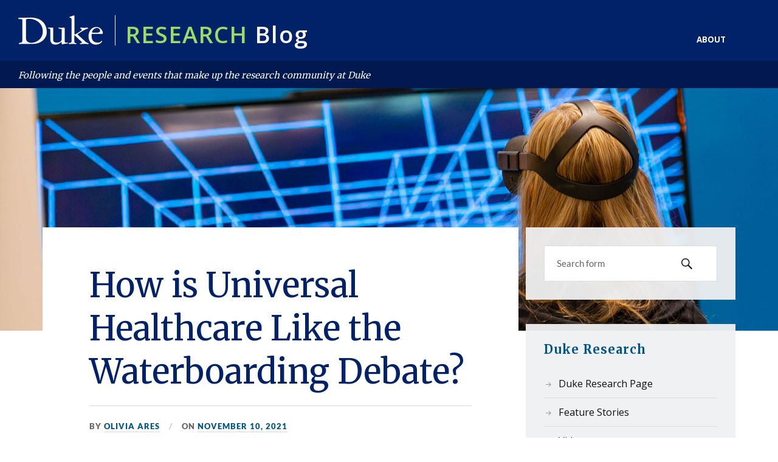

--- FILE ---
content_type: text/html; charset=UTF-8
request_url: https://researchblog.duke.edu/2021/11/10/how-is-universal-healthcare-like-the-waterboarding-debate/
body_size: 25899
content:
<!DOCTYPE html>

<html class="no-js" lang="en-US">

	<head profile="http://gmpg.org/xfn/11">

		<meta http-equiv="Content-Type" content="text/html; charset=UTF-8" />
<script type="text/javascript">
/* <![CDATA[ */
var gform;gform||(document.addEventListener("gform_main_scripts_loaded",function(){gform.scriptsLoaded=!0}),document.addEventListener("gform/theme/scripts_loaded",function(){gform.themeScriptsLoaded=!0}),window.addEventListener("DOMContentLoaded",function(){gform.domLoaded=!0}),gform={domLoaded:!1,scriptsLoaded:!1,themeScriptsLoaded:!1,isFormEditor:()=>"function"==typeof InitializeEditor,callIfLoaded:function(o){return!(!gform.domLoaded||!gform.scriptsLoaded||!gform.themeScriptsLoaded&&!gform.isFormEditor()||(gform.isFormEditor()&&console.warn("The use of gform.initializeOnLoaded() is deprecated in the form editor context and will be removed in Gravity Forms 3.1."),o(),0))},initializeOnLoaded:function(o){gform.callIfLoaded(o)||(document.addEventListener("gform_main_scripts_loaded",()=>{gform.scriptsLoaded=!0,gform.callIfLoaded(o)}),document.addEventListener("gform/theme/scripts_loaded",()=>{gform.themeScriptsLoaded=!0,gform.callIfLoaded(o)}),window.addEventListener("DOMContentLoaded",()=>{gform.domLoaded=!0,gform.callIfLoaded(o)}))},hooks:{action:{},filter:{}},addAction:function(o,r,e,t){gform.addHook("action",o,r,e,t)},addFilter:function(o,r,e,t){gform.addHook("filter",o,r,e,t)},doAction:function(o){gform.doHook("action",o,arguments)},applyFilters:function(o){return gform.doHook("filter",o,arguments)},removeAction:function(o,r){gform.removeHook("action",o,r)},removeFilter:function(o,r,e){gform.removeHook("filter",o,r,e)},addHook:function(o,r,e,t,n){null==gform.hooks[o][r]&&(gform.hooks[o][r]=[]);var d=gform.hooks[o][r];null==n&&(n=r+"_"+d.length),gform.hooks[o][r].push({tag:n,callable:e,priority:t=null==t?10:t})},doHook:function(r,o,e){var t;if(e=Array.prototype.slice.call(e,1),null!=gform.hooks[r][o]&&((o=gform.hooks[r][o]).sort(function(o,r){return o.priority-r.priority}),o.forEach(function(o){"function"!=typeof(t=o.callable)&&(t=window[t]),"action"==r?t.apply(null,e):e[0]=t.apply(null,e)})),"filter"==r)return e[0]},removeHook:function(o,r,t,n){var e;null!=gform.hooks[o][r]&&(e=(e=gform.hooks[o][r]).filter(function(o,r,e){return!!(null!=n&&n!=o.tag||null!=t&&t!=o.priority)}),gform.hooks[o][r]=e)}});
/* ]]> */
</script>

		<meta name="viewport" content="width=device-width, initial-scale=1.0, maximum-scale=1.0, user-scalable=no" >

		<meta name='robots' content='index, follow, max-image-preview:large, max-snippet:-1, max-video-preview:-1' />
<script>document.documentElement.className = document.documentElement.className.replace("no-js","js");</script>

	<!-- This site is optimized with the Yoast SEO plugin v26.7 - https://yoast.com/wordpress/plugins/seo/ -->
	<title>How is Universal Healthcare Like the Waterboarding Debate? - Research Blog</title>
	<link rel="canonical" href="https://researchblog.duke.edu/2021/11/10/how-is-universal-healthcare-like-the-waterboarding-debate/" />
	<meta property="og:locale" content="en_US" />
	<meta property="og:type" content="article" />
	<meta property="og:title" content="How is Universal Healthcare Like the Waterboarding Debate? - Research Blog" />
	<meta property="og:description" content="The Duke Medical Ethics Journal (DMEJ) is an undergraduate publication started in Spring of 2020 that examines conversations around universal patient-doctor responsibility. In other words, they’re training the next generation of healthcare providers to ask big questions and make informed decisions. So, we owe them a huge thank-you in advance.  On Sunday, October 24th, DMEJ [&hellip;]" />
	<meta property="og:url" content="https://researchblog.duke.edu/2021/11/10/how-is-universal-healthcare-like-the-waterboarding-debate/" />
	<meta property="og:site_name" content="Research Blog" />
	<meta property="article:published_time" content="2021-11-10T01:36:04+00:00" />
	<meta property="article:modified_time" content="2021-12-07T18:44:37+00:00" />
	<meta property="og:image" content="https://lh4.googleusercontent.com/Ql_jRAcDdoop5NcMyrTvGgV6NqONcRAONfKPlzaBmAVXwSdBZJMvC36ptsnEHQX3sXIGqYtAkMVvg_Tu6DVh1-HfMw9diYBRg8AolKwlE_QLZkYWq22L-Nj6HXK1kFaHWScCWS9O" />
	<meta name="author" content="Olivia Ares" />
	<meta name="twitter:card" content="summary_large_image" />
	<meta name="twitter:creator" content="@dukeresearch" />
	<meta name="twitter:site" content="@dukeresearch" />
	<meta name="twitter:label1" content="Written by" />
	<meta name="twitter:data1" content="Olivia Ares" />
	<meta name="twitter:label2" content="Est. reading time" />
	<meta name="twitter:data2" content="5 minutes" />
	<script type="application/ld+json" class="yoast-schema-graph">{"@context":"https://schema.org","@graph":[{"@type":"Article","@id":"https://researchblog.duke.edu/2021/11/10/how-is-universal-healthcare-like-the-waterboarding-debate/#article","isPartOf":{"@id":"https://researchblog.duke.edu/2021/11/10/how-is-universal-healthcare-like-the-waterboarding-debate/"},"author":{"name":"Olivia Ares","@id":"https://researchblog.duke.edu/#/schema/person/f2f116b99532cd47ad304a20fa301d2b"},"headline":"How is Universal Healthcare Like the Waterboarding Debate?","datePublished":"2021-11-10T01:36:04+00:00","dateModified":"2021-12-07T18:44:37+00:00","mainEntityOfPage":{"@id":"https://researchblog.duke.edu/2021/11/10/how-is-universal-healthcare-like-the-waterboarding-debate/"},"wordCount":896,"image":{"@id":"https://researchblog.duke.edu/2021/11/10/how-is-universal-healthcare-like-the-waterboarding-debate/#primaryimage"},"thumbnailUrl":"https://lh4.googleusercontent.com/Ql_jRAcDdoop5NcMyrTvGgV6NqONcRAONfKPlzaBmAVXwSdBZJMvC36ptsnEHQX3sXIGqYtAkMVvg_Tu6DVh1-HfMw9diYBRg8AolKwlE_QLZkYWq22L-Nj6HXK1kFaHWScCWS9O","articleSection":["Behavior/Psychology","Global Health","Lecture","Medicine","Policy","Science Communication &amp; Education"],"inLanguage":"en-US"},{"@type":"WebPage","@id":"https://researchblog.duke.edu/2021/11/10/how-is-universal-healthcare-like-the-waterboarding-debate/","url":"https://researchblog.duke.edu/2021/11/10/how-is-universal-healthcare-like-the-waterboarding-debate/","name":"How is Universal Healthcare Like the Waterboarding Debate? - Research Blog","isPartOf":{"@id":"https://researchblog.duke.edu/#website"},"primaryImageOfPage":{"@id":"https://researchblog.duke.edu/2021/11/10/how-is-universal-healthcare-like-the-waterboarding-debate/#primaryimage"},"image":{"@id":"https://researchblog.duke.edu/2021/11/10/how-is-universal-healthcare-like-the-waterboarding-debate/#primaryimage"},"thumbnailUrl":"https://lh4.googleusercontent.com/Ql_jRAcDdoop5NcMyrTvGgV6NqONcRAONfKPlzaBmAVXwSdBZJMvC36ptsnEHQX3sXIGqYtAkMVvg_Tu6DVh1-HfMw9diYBRg8AolKwlE_QLZkYWq22L-Nj6HXK1kFaHWScCWS9O","datePublished":"2021-11-10T01:36:04+00:00","dateModified":"2021-12-07T18:44:37+00:00","author":{"@id":"https://researchblog.duke.edu/#/schema/person/f2f116b99532cd47ad304a20fa301d2b"},"breadcrumb":{"@id":"https://researchblog.duke.edu/2021/11/10/how-is-universal-healthcare-like-the-waterboarding-debate/#breadcrumb"},"inLanguage":"en-US","potentialAction":[{"@type":"ReadAction","target":["https://researchblog.duke.edu/2021/11/10/how-is-universal-healthcare-like-the-waterboarding-debate/"]}]},{"@type":"ImageObject","inLanguage":"en-US","@id":"https://researchblog.duke.edu/2021/11/10/how-is-universal-healthcare-like-the-waterboarding-debate/#primaryimage","url":"https://lh4.googleusercontent.com/Ql_jRAcDdoop5NcMyrTvGgV6NqONcRAONfKPlzaBmAVXwSdBZJMvC36ptsnEHQX3sXIGqYtAkMVvg_Tu6DVh1-HfMw9diYBRg8AolKwlE_QLZkYWq22L-Nj6HXK1kFaHWScCWS9O","contentUrl":"https://lh4.googleusercontent.com/Ql_jRAcDdoop5NcMyrTvGgV6NqONcRAONfKPlzaBmAVXwSdBZJMvC36ptsnEHQX3sXIGqYtAkMVvg_Tu6DVh1-HfMw9diYBRg8AolKwlE_QLZkYWq22L-Nj6HXK1kFaHWScCWS9O"},{"@type":"BreadcrumbList","@id":"https://researchblog.duke.edu/2021/11/10/how-is-universal-healthcare-like-the-waterboarding-debate/#breadcrumb","itemListElement":[{"@type":"ListItem","position":1,"name":"Home","item":"https://researchblog.duke.edu/"},{"@type":"ListItem","position":2,"name":"How is Universal Healthcare Like the Waterboarding Debate?"}]},{"@type":"WebSite","@id":"https://researchblog.duke.edu/#website","url":"https://researchblog.duke.edu/","name":"Research Blog","description":"Following the people and events that make up the research community at Duke","potentialAction":[{"@type":"SearchAction","target":{"@type":"EntryPoint","urlTemplate":"https://researchblog.duke.edu/?s={search_term_string}"},"query-input":{"@type":"PropertyValueSpecification","valueRequired":true,"valueName":"search_term_string"}}],"inLanguage":"en-US"},{"@type":"Person","@id":"https://researchblog.duke.edu/#/schema/person/f2f116b99532cd47ad304a20fa301d2b","name":"Olivia Ares","url":"https://researchblog.duke.edu/author/olivia-ares/"}]}</script>
	<!-- / Yoast SEO plugin. -->


<link rel="alternate" type="application/rss+xml" title="Research Blog &raquo; Feed" href="https://researchblog.duke.edu/feed/" />
<link rel="alternate" type="application/rss+xml" title="Research Blog &raquo; Comments Feed" href="https://researchblog.duke.edu/comments/feed/" />
<link rel="alternate" title="oEmbed (JSON)" type="application/json+oembed" href="https://researchblog.duke.edu/wp-json/oembed/1.0/embed?url=https%3A%2F%2Fresearchblog.duke.edu%2F2021%2F11%2F10%2Fhow-is-universal-healthcare-like-the-waterboarding-debate%2F" />
<link rel="alternate" title="oEmbed (XML)" type="text/xml+oembed" href="https://researchblog.duke.edu/wp-json/oembed/1.0/embed?url=https%3A%2F%2Fresearchblog.duke.edu%2F2021%2F11%2F10%2Fhow-is-universal-healthcare-like-the-waterboarding-debate%2F&#038;format=xml" />
		<!-- This site uses the Google Analytics by ExactMetrics plugin v8.11.1 - Using Analytics tracking - https://www.exactmetrics.com/ -->
							<script src="//www.googletagmanager.com/gtag/js?id=G-FGNKJLV6DY"  data-cfasync="false" data-wpfc-render="false" type="text/javascript" async></script>
			<script data-cfasync="false" data-wpfc-render="false" type="text/javascript">
				var em_version = '8.11.1';
				var em_track_user = true;
				var em_no_track_reason = '';
								var ExactMetricsDefaultLocations = {"page_location":"https:\/\/researchblog.duke.edu\/2021\/11\/10\/how-is-universal-healthcare-like-the-waterboarding-debate\/"};
								if ( typeof ExactMetricsPrivacyGuardFilter === 'function' ) {
					var ExactMetricsLocations = (typeof ExactMetricsExcludeQuery === 'object') ? ExactMetricsPrivacyGuardFilter( ExactMetricsExcludeQuery ) : ExactMetricsPrivacyGuardFilter( ExactMetricsDefaultLocations );
				} else {
					var ExactMetricsLocations = (typeof ExactMetricsExcludeQuery === 'object') ? ExactMetricsExcludeQuery : ExactMetricsDefaultLocations;
				}

								var disableStrs = [
										'ga-disable-G-FGNKJLV6DY',
									];

				/* Function to detect opted out users */
				function __gtagTrackerIsOptedOut() {
					for (var index = 0; index < disableStrs.length; index++) {
						if (document.cookie.indexOf(disableStrs[index] + '=true') > -1) {
							return true;
						}
					}

					return false;
				}

				/* Disable tracking if the opt-out cookie exists. */
				if (__gtagTrackerIsOptedOut()) {
					for (var index = 0; index < disableStrs.length; index++) {
						window[disableStrs[index]] = true;
					}
				}

				/* Opt-out function */
				function __gtagTrackerOptout() {
					for (var index = 0; index < disableStrs.length; index++) {
						document.cookie = disableStrs[index] + '=true; expires=Thu, 31 Dec 2099 23:59:59 UTC; path=/';
						window[disableStrs[index]] = true;
					}
				}

				if ('undefined' === typeof gaOptout) {
					function gaOptout() {
						__gtagTrackerOptout();
					}
				}
								window.dataLayer = window.dataLayer || [];

				window.ExactMetricsDualTracker = {
					helpers: {},
					trackers: {},
				};
				if (em_track_user) {
					function __gtagDataLayer() {
						dataLayer.push(arguments);
					}

					function __gtagTracker(type, name, parameters) {
						if (!parameters) {
							parameters = {};
						}

						if (parameters.send_to) {
							__gtagDataLayer.apply(null, arguments);
							return;
						}

						if (type === 'event') {
														parameters.send_to = exactmetrics_frontend.v4_id;
							var hookName = name;
							if (typeof parameters['event_category'] !== 'undefined') {
								hookName = parameters['event_category'] + ':' + name;
							}

							if (typeof ExactMetricsDualTracker.trackers[hookName] !== 'undefined') {
								ExactMetricsDualTracker.trackers[hookName](parameters);
							} else {
								__gtagDataLayer('event', name, parameters);
							}
							
						} else {
							__gtagDataLayer.apply(null, arguments);
						}
					}

					__gtagTracker('js', new Date());
					__gtagTracker('set', {
						'developer_id.dNDMyYj': true,
											});
					if ( ExactMetricsLocations.page_location ) {
						__gtagTracker('set', ExactMetricsLocations);
					}
										__gtagTracker('config', 'G-FGNKJLV6DY', {"forceSSL":"true"} );
										window.gtag = __gtagTracker;										(function () {
						/* https://developers.google.com/analytics/devguides/collection/analyticsjs/ */
						/* ga and __gaTracker compatibility shim. */
						var noopfn = function () {
							return null;
						};
						var newtracker = function () {
							return new Tracker();
						};
						var Tracker = function () {
							return null;
						};
						var p = Tracker.prototype;
						p.get = noopfn;
						p.set = noopfn;
						p.send = function () {
							var args = Array.prototype.slice.call(arguments);
							args.unshift('send');
							__gaTracker.apply(null, args);
						};
						var __gaTracker = function () {
							var len = arguments.length;
							if (len === 0) {
								return;
							}
							var f = arguments[len - 1];
							if (typeof f !== 'object' || f === null || typeof f.hitCallback !== 'function') {
								if ('send' === arguments[0]) {
									var hitConverted, hitObject = false, action;
									if ('event' === arguments[1]) {
										if ('undefined' !== typeof arguments[3]) {
											hitObject = {
												'eventAction': arguments[3],
												'eventCategory': arguments[2],
												'eventLabel': arguments[4],
												'value': arguments[5] ? arguments[5] : 1,
											}
										}
									}
									if ('pageview' === arguments[1]) {
										if ('undefined' !== typeof arguments[2]) {
											hitObject = {
												'eventAction': 'page_view',
												'page_path': arguments[2],
											}
										}
									}
									if (typeof arguments[2] === 'object') {
										hitObject = arguments[2];
									}
									if (typeof arguments[5] === 'object') {
										Object.assign(hitObject, arguments[5]);
									}
									if ('undefined' !== typeof arguments[1].hitType) {
										hitObject = arguments[1];
										if ('pageview' === hitObject.hitType) {
											hitObject.eventAction = 'page_view';
										}
									}
									if (hitObject) {
										action = 'timing' === arguments[1].hitType ? 'timing_complete' : hitObject.eventAction;
										hitConverted = mapArgs(hitObject);
										__gtagTracker('event', action, hitConverted);
									}
								}
								return;
							}

							function mapArgs(args) {
								var arg, hit = {};
								var gaMap = {
									'eventCategory': 'event_category',
									'eventAction': 'event_action',
									'eventLabel': 'event_label',
									'eventValue': 'event_value',
									'nonInteraction': 'non_interaction',
									'timingCategory': 'event_category',
									'timingVar': 'name',
									'timingValue': 'value',
									'timingLabel': 'event_label',
									'page': 'page_path',
									'location': 'page_location',
									'title': 'page_title',
									'referrer' : 'page_referrer',
								};
								for (arg in args) {
																		if (!(!args.hasOwnProperty(arg) || !gaMap.hasOwnProperty(arg))) {
										hit[gaMap[arg]] = args[arg];
									} else {
										hit[arg] = args[arg];
									}
								}
								return hit;
							}

							try {
								f.hitCallback();
							} catch (ex) {
							}
						};
						__gaTracker.create = newtracker;
						__gaTracker.getByName = newtracker;
						__gaTracker.getAll = function () {
							return [];
						};
						__gaTracker.remove = noopfn;
						__gaTracker.loaded = true;
						window['__gaTracker'] = __gaTracker;
					})();
									} else {
										console.log("");
					(function () {
						function __gtagTracker() {
							return null;
						}

						window['__gtagTracker'] = __gtagTracker;
						window['gtag'] = __gtagTracker;
					})();
									}
			</script>
							<!-- / Google Analytics by ExactMetrics -->
		<style id='wp-img-auto-sizes-contain-inline-css' type='text/css'>
img:is([sizes=auto i],[sizes^="auto," i]){contain-intrinsic-size:3000px 1500px}
/*# sourceURL=wp-img-auto-sizes-contain-inline-css */
</style>
<style id='wp-emoji-styles-inline-css' type='text/css'>

	img.wp-smiley, img.emoji {
		display: inline !important;
		border: none !important;
		box-shadow: none !important;
		height: 1em !important;
		width: 1em !important;
		margin: 0 0.07em !important;
		vertical-align: -0.1em !important;
		background: none !important;
		padding: 0 !important;
	}
/*# sourceURL=wp-emoji-styles-inline-css */
</style>
<style id='wp-block-library-inline-css' type='text/css'>
:root{--wp-block-synced-color:#7a00df;--wp-block-synced-color--rgb:122,0,223;--wp-bound-block-color:var(--wp-block-synced-color);--wp-editor-canvas-background:#ddd;--wp-admin-theme-color:#007cba;--wp-admin-theme-color--rgb:0,124,186;--wp-admin-theme-color-darker-10:#006ba1;--wp-admin-theme-color-darker-10--rgb:0,107,160.5;--wp-admin-theme-color-darker-20:#005a87;--wp-admin-theme-color-darker-20--rgb:0,90,135;--wp-admin-border-width-focus:2px}@media (min-resolution:192dpi){:root{--wp-admin-border-width-focus:1.5px}}.wp-element-button{cursor:pointer}:root .has-very-light-gray-background-color{background-color:#eee}:root .has-very-dark-gray-background-color{background-color:#313131}:root .has-very-light-gray-color{color:#eee}:root .has-very-dark-gray-color{color:#313131}:root .has-vivid-green-cyan-to-vivid-cyan-blue-gradient-background{background:linear-gradient(135deg,#00d084,#0693e3)}:root .has-purple-crush-gradient-background{background:linear-gradient(135deg,#34e2e4,#4721fb 50%,#ab1dfe)}:root .has-hazy-dawn-gradient-background{background:linear-gradient(135deg,#faaca8,#dad0ec)}:root .has-subdued-olive-gradient-background{background:linear-gradient(135deg,#fafae1,#67a671)}:root .has-atomic-cream-gradient-background{background:linear-gradient(135deg,#fdd79a,#004a59)}:root .has-nightshade-gradient-background{background:linear-gradient(135deg,#330968,#31cdcf)}:root .has-midnight-gradient-background{background:linear-gradient(135deg,#020381,#2874fc)}:root{--wp--preset--font-size--normal:16px;--wp--preset--font-size--huge:42px}.has-regular-font-size{font-size:1em}.has-larger-font-size{font-size:2.625em}.has-normal-font-size{font-size:var(--wp--preset--font-size--normal)}.has-huge-font-size{font-size:var(--wp--preset--font-size--huge)}.has-text-align-center{text-align:center}.has-text-align-left{text-align:left}.has-text-align-right{text-align:right}.has-fit-text{white-space:nowrap!important}#end-resizable-editor-section{display:none}.aligncenter{clear:both}.items-justified-left{justify-content:flex-start}.items-justified-center{justify-content:center}.items-justified-right{justify-content:flex-end}.items-justified-space-between{justify-content:space-between}.screen-reader-text{border:0;clip-path:inset(50%);height:1px;margin:-1px;overflow:hidden;padding:0;position:absolute;width:1px;word-wrap:normal!important}.screen-reader-text:focus{background-color:#ddd;clip-path:none;color:#444;display:block;font-size:1em;height:auto;left:5px;line-height:normal;padding:15px 23px 14px;text-decoration:none;top:5px;width:auto;z-index:100000}html :where(.has-border-color){border-style:solid}html :where([style*=border-top-color]){border-top-style:solid}html :where([style*=border-right-color]){border-right-style:solid}html :where([style*=border-bottom-color]){border-bottom-style:solid}html :where([style*=border-left-color]){border-left-style:solid}html :where([style*=border-width]){border-style:solid}html :where([style*=border-top-width]){border-top-style:solid}html :where([style*=border-right-width]){border-right-style:solid}html :where([style*=border-bottom-width]){border-bottom-style:solid}html :where([style*=border-left-width]){border-left-style:solid}html :where(img[class*=wp-image-]){height:auto;max-width:100%}:where(figure){margin:0 0 1em}html :where(.is-position-sticky){--wp-admin--admin-bar--position-offset:var(--wp-admin--admin-bar--height,0px)}@media screen and (max-width:600px){html :where(.is-position-sticky){--wp-admin--admin-bar--position-offset:0px}}

/*# sourceURL=wp-block-library-inline-css */
</style><style id='wp-block-image-inline-css' type='text/css'>
.wp-block-image>a,.wp-block-image>figure>a{display:inline-block}.wp-block-image img{box-sizing:border-box;height:auto;max-width:100%;vertical-align:bottom}@media not (prefers-reduced-motion){.wp-block-image img.hide{visibility:hidden}.wp-block-image img.show{animation:show-content-image .4s}}.wp-block-image[style*=border-radius] img,.wp-block-image[style*=border-radius]>a{border-radius:inherit}.wp-block-image.has-custom-border img{box-sizing:border-box}.wp-block-image.aligncenter{text-align:center}.wp-block-image.alignfull>a,.wp-block-image.alignwide>a{width:100%}.wp-block-image.alignfull img,.wp-block-image.alignwide img{height:auto;width:100%}.wp-block-image .aligncenter,.wp-block-image .alignleft,.wp-block-image .alignright,.wp-block-image.aligncenter,.wp-block-image.alignleft,.wp-block-image.alignright{display:table}.wp-block-image .aligncenter>figcaption,.wp-block-image .alignleft>figcaption,.wp-block-image .alignright>figcaption,.wp-block-image.aligncenter>figcaption,.wp-block-image.alignleft>figcaption,.wp-block-image.alignright>figcaption{caption-side:bottom;display:table-caption}.wp-block-image .alignleft{float:left;margin:.5em 1em .5em 0}.wp-block-image .alignright{float:right;margin:.5em 0 .5em 1em}.wp-block-image .aligncenter{margin-left:auto;margin-right:auto}.wp-block-image :where(figcaption){margin-bottom:1em;margin-top:.5em}.wp-block-image.is-style-circle-mask img{border-radius:9999px}@supports ((-webkit-mask-image:none) or (mask-image:none)) or (-webkit-mask-image:none){.wp-block-image.is-style-circle-mask img{border-radius:0;-webkit-mask-image:url('data:image/svg+xml;utf8,<svg viewBox="0 0 100 100" xmlns="http://www.w3.org/2000/svg"><circle cx="50" cy="50" r="50"/></svg>');mask-image:url('data:image/svg+xml;utf8,<svg viewBox="0 0 100 100" xmlns="http://www.w3.org/2000/svg"><circle cx="50" cy="50" r="50"/></svg>');mask-mode:alpha;-webkit-mask-position:center;mask-position:center;-webkit-mask-repeat:no-repeat;mask-repeat:no-repeat;-webkit-mask-size:contain;mask-size:contain}}:root :where(.wp-block-image.is-style-rounded img,.wp-block-image .is-style-rounded img){border-radius:9999px}.wp-block-image figure{margin:0}.wp-lightbox-container{display:flex;flex-direction:column;position:relative}.wp-lightbox-container img{cursor:zoom-in}.wp-lightbox-container img:hover+button{opacity:1}.wp-lightbox-container button{align-items:center;backdrop-filter:blur(16px) saturate(180%);background-color:#5a5a5a40;border:none;border-radius:4px;cursor:zoom-in;display:flex;height:20px;justify-content:center;opacity:0;padding:0;position:absolute;right:16px;text-align:center;top:16px;width:20px;z-index:100}@media not (prefers-reduced-motion){.wp-lightbox-container button{transition:opacity .2s ease}}.wp-lightbox-container button:focus-visible{outline:3px auto #5a5a5a40;outline:3px auto -webkit-focus-ring-color;outline-offset:3px}.wp-lightbox-container button:hover{cursor:pointer;opacity:1}.wp-lightbox-container button:focus{opacity:1}.wp-lightbox-container button:focus,.wp-lightbox-container button:hover,.wp-lightbox-container button:not(:hover):not(:active):not(.has-background){background-color:#5a5a5a40;border:none}.wp-lightbox-overlay{box-sizing:border-box;cursor:zoom-out;height:100vh;left:0;overflow:hidden;position:fixed;top:0;visibility:hidden;width:100%;z-index:100000}.wp-lightbox-overlay .close-button{align-items:center;cursor:pointer;display:flex;justify-content:center;min-height:40px;min-width:40px;padding:0;position:absolute;right:calc(env(safe-area-inset-right) + 16px);top:calc(env(safe-area-inset-top) + 16px);z-index:5000000}.wp-lightbox-overlay .close-button:focus,.wp-lightbox-overlay .close-button:hover,.wp-lightbox-overlay .close-button:not(:hover):not(:active):not(.has-background){background:none;border:none}.wp-lightbox-overlay .lightbox-image-container{height:var(--wp--lightbox-container-height);left:50%;overflow:hidden;position:absolute;top:50%;transform:translate(-50%,-50%);transform-origin:top left;width:var(--wp--lightbox-container-width);z-index:9999999999}.wp-lightbox-overlay .wp-block-image{align-items:center;box-sizing:border-box;display:flex;height:100%;justify-content:center;margin:0;position:relative;transform-origin:0 0;width:100%;z-index:3000000}.wp-lightbox-overlay .wp-block-image img{height:var(--wp--lightbox-image-height);min-height:var(--wp--lightbox-image-height);min-width:var(--wp--lightbox-image-width);width:var(--wp--lightbox-image-width)}.wp-lightbox-overlay .wp-block-image figcaption{display:none}.wp-lightbox-overlay button{background:none;border:none}.wp-lightbox-overlay .scrim{background-color:#fff;height:100%;opacity:.9;position:absolute;width:100%;z-index:2000000}.wp-lightbox-overlay.active{visibility:visible}@media not (prefers-reduced-motion){.wp-lightbox-overlay.active{animation:turn-on-visibility .25s both}.wp-lightbox-overlay.active img{animation:turn-on-visibility .35s both}.wp-lightbox-overlay.show-closing-animation:not(.active){animation:turn-off-visibility .35s both}.wp-lightbox-overlay.show-closing-animation:not(.active) img{animation:turn-off-visibility .25s both}.wp-lightbox-overlay.zoom.active{animation:none;opacity:1;visibility:visible}.wp-lightbox-overlay.zoom.active .lightbox-image-container{animation:lightbox-zoom-in .4s}.wp-lightbox-overlay.zoom.active .lightbox-image-container img{animation:none}.wp-lightbox-overlay.zoom.active .scrim{animation:turn-on-visibility .4s forwards}.wp-lightbox-overlay.zoom.show-closing-animation:not(.active){animation:none}.wp-lightbox-overlay.zoom.show-closing-animation:not(.active) .lightbox-image-container{animation:lightbox-zoom-out .4s}.wp-lightbox-overlay.zoom.show-closing-animation:not(.active) .lightbox-image-container img{animation:none}.wp-lightbox-overlay.zoom.show-closing-animation:not(.active) .scrim{animation:turn-off-visibility .4s forwards}}@keyframes show-content-image{0%{visibility:hidden}99%{visibility:hidden}to{visibility:visible}}@keyframes turn-on-visibility{0%{opacity:0}to{opacity:1}}@keyframes turn-off-visibility{0%{opacity:1;visibility:visible}99%{opacity:0;visibility:visible}to{opacity:0;visibility:hidden}}@keyframes lightbox-zoom-in{0%{transform:translate(calc((-100vw + var(--wp--lightbox-scrollbar-width))/2 + var(--wp--lightbox-initial-left-position)),calc(-50vh + var(--wp--lightbox-initial-top-position))) scale(var(--wp--lightbox-scale))}to{transform:translate(-50%,-50%) scale(1)}}@keyframes lightbox-zoom-out{0%{transform:translate(-50%,-50%) scale(1);visibility:visible}99%{visibility:visible}to{transform:translate(calc((-100vw + var(--wp--lightbox-scrollbar-width))/2 + var(--wp--lightbox-initial-left-position)),calc(-50vh + var(--wp--lightbox-initial-top-position))) scale(var(--wp--lightbox-scale));visibility:hidden}}
/*# sourceURL=https://researchblog.duke.edu/wp-includes/blocks/image/style.min.css */
</style>
<style id='global-styles-inline-css' type='text/css'>
:root{--wp--preset--aspect-ratio--square: 1;--wp--preset--aspect-ratio--4-3: 4/3;--wp--preset--aspect-ratio--3-4: 3/4;--wp--preset--aspect-ratio--3-2: 3/2;--wp--preset--aspect-ratio--2-3: 2/3;--wp--preset--aspect-ratio--16-9: 16/9;--wp--preset--aspect-ratio--9-16: 9/16;--wp--preset--color--black: #111;--wp--preset--color--cyan-bluish-gray: #abb8c3;--wp--preset--color--white: #fff;--wp--preset--color--pale-pink: #f78da7;--wp--preset--color--vivid-red: #cf2e2e;--wp--preset--color--luminous-vivid-orange: #ff6900;--wp--preset--color--luminous-vivid-amber: #fcb900;--wp--preset--color--light-green-cyan: #7bdcb5;--wp--preset--color--vivid-green-cyan: #00d084;--wp--preset--color--pale-cyan-blue: #8ed1fc;--wp--preset--color--vivid-cyan-blue: #0693e3;--wp--preset--color--vivid-purple: #9b51e0;--wp--preset--color--accent: #CA2017;--wp--preset--color--dark-gray: #333;--wp--preset--color--medium-gray: #555;--wp--preset--color--light-gray: #777;--wp--preset--gradient--vivid-cyan-blue-to-vivid-purple: linear-gradient(135deg,rgb(6,147,227) 0%,rgb(155,81,224) 100%);--wp--preset--gradient--light-green-cyan-to-vivid-green-cyan: linear-gradient(135deg,rgb(122,220,180) 0%,rgb(0,208,130) 100%);--wp--preset--gradient--luminous-vivid-amber-to-luminous-vivid-orange: linear-gradient(135deg,rgb(252,185,0) 0%,rgb(255,105,0) 100%);--wp--preset--gradient--luminous-vivid-orange-to-vivid-red: linear-gradient(135deg,rgb(255,105,0) 0%,rgb(207,46,46) 100%);--wp--preset--gradient--very-light-gray-to-cyan-bluish-gray: linear-gradient(135deg,rgb(238,238,238) 0%,rgb(169,184,195) 100%);--wp--preset--gradient--cool-to-warm-spectrum: linear-gradient(135deg,rgb(74,234,220) 0%,rgb(151,120,209) 20%,rgb(207,42,186) 40%,rgb(238,44,130) 60%,rgb(251,105,98) 80%,rgb(254,248,76) 100%);--wp--preset--gradient--blush-light-purple: linear-gradient(135deg,rgb(255,206,236) 0%,rgb(152,150,240) 100%);--wp--preset--gradient--blush-bordeaux: linear-gradient(135deg,rgb(254,205,165) 0%,rgb(254,45,45) 50%,rgb(107,0,62) 100%);--wp--preset--gradient--luminous-dusk: linear-gradient(135deg,rgb(255,203,112) 0%,rgb(199,81,192) 50%,rgb(65,88,208) 100%);--wp--preset--gradient--pale-ocean: linear-gradient(135deg,rgb(255,245,203) 0%,rgb(182,227,212) 50%,rgb(51,167,181) 100%);--wp--preset--gradient--electric-grass: linear-gradient(135deg,rgb(202,248,128) 0%,rgb(113,206,126) 100%);--wp--preset--gradient--midnight: linear-gradient(135deg,rgb(2,3,129) 0%,rgb(40,116,252) 100%);--wp--preset--font-size--small: 16px;--wp--preset--font-size--medium: 20px;--wp--preset--font-size--large: 24px;--wp--preset--font-size--x-large: 42px;--wp--preset--font-size--normal: 18px;--wp--preset--font-size--larger: 27px;--wp--preset--spacing--20: 0.44rem;--wp--preset--spacing--30: 0.67rem;--wp--preset--spacing--40: 1rem;--wp--preset--spacing--50: 1.5rem;--wp--preset--spacing--60: 2.25rem;--wp--preset--spacing--70: 3.38rem;--wp--preset--spacing--80: 5.06rem;--wp--preset--shadow--natural: 6px 6px 9px rgba(0, 0, 0, 0.2);--wp--preset--shadow--deep: 12px 12px 50px rgba(0, 0, 0, 0.4);--wp--preset--shadow--sharp: 6px 6px 0px rgba(0, 0, 0, 0.2);--wp--preset--shadow--outlined: 6px 6px 0px -3px rgb(255, 255, 255), 6px 6px rgb(0, 0, 0);--wp--preset--shadow--crisp: 6px 6px 0px rgb(0, 0, 0);}:where(.is-layout-flex){gap: 0.5em;}:where(.is-layout-grid){gap: 0.5em;}body .is-layout-flex{display: flex;}.is-layout-flex{flex-wrap: wrap;align-items: center;}.is-layout-flex > :is(*, div){margin: 0;}body .is-layout-grid{display: grid;}.is-layout-grid > :is(*, div){margin: 0;}:where(.wp-block-columns.is-layout-flex){gap: 2em;}:where(.wp-block-columns.is-layout-grid){gap: 2em;}:where(.wp-block-post-template.is-layout-flex){gap: 1.25em;}:where(.wp-block-post-template.is-layout-grid){gap: 1.25em;}.has-black-color{color: var(--wp--preset--color--black) !important;}.has-cyan-bluish-gray-color{color: var(--wp--preset--color--cyan-bluish-gray) !important;}.has-white-color{color: var(--wp--preset--color--white) !important;}.has-pale-pink-color{color: var(--wp--preset--color--pale-pink) !important;}.has-vivid-red-color{color: var(--wp--preset--color--vivid-red) !important;}.has-luminous-vivid-orange-color{color: var(--wp--preset--color--luminous-vivid-orange) !important;}.has-luminous-vivid-amber-color{color: var(--wp--preset--color--luminous-vivid-amber) !important;}.has-light-green-cyan-color{color: var(--wp--preset--color--light-green-cyan) !important;}.has-vivid-green-cyan-color{color: var(--wp--preset--color--vivid-green-cyan) !important;}.has-pale-cyan-blue-color{color: var(--wp--preset--color--pale-cyan-blue) !important;}.has-vivid-cyan-blue-color{color: var(--wp--preset--color--vivid-cyan-blue) !important;}.has-vivid-purple-color{color: var(--wp--preset--color--vivid-purple) !important;}.has-black-background-color{background-color: var(--wp--preset--color--black) !important;}.has-cyan-bluish-gray-background-color{background-color: var(--wp--preset--color--cyan-bluish-gray) !important;}.has-white-background-color{background-color: var(--wp--preset--color--white) !important;}.has-pale-pink-background-color{background-color: var(--wp--preset--color--pale-pink) !important;}.has-vivid-red-background-color{background-color: var(--wp--preset--color--vivid-red) !important;}.has-luminous-vivid-orange-background-color{background-color: var(--wp--preset--color--luminous-vivid-orange) !important;}.has-luminous-vivid-amber-background-color{background-color: var(--wp--preset--color--luminous-vivid-amber) !important;}.has-light-green-cyan-background-color{background-color: var(--wp--preset--color--light-green-cyan) !important;}.has-vivid-green-cyan-background-color{background-color: var(--wp--preset--color--vivid-green-cyan) !important;}.has-pale-cyan-blue-background-color{background-color: var(--wp--preset--color--pale-cyan-blue) !important;}.has-vivid-cyan-blue-background-color{background-color: var(--wp--preset--color--vivid-cyan-blue) !important;}.has-vivid-purple-background-color{background-color: var(--wp--preset--color--vivid-purple) !important;}.has-black-border-color{border-color: var(--wp--preset--color--black) !important;}.has-cyan-bluish-gray-border-color{border-color: var(--wp--preset--color--cyan-bluish-gray) !important;}.has-white-border-color{border-color: var(--wp--preset--color--white) !important;}.has-pale-pink-border-color{border-color: var(--wp--preset--color--pale-pink) !important;}.has-vivid-red-border-color{border-color: var(--wp--preset--color--vivid-red) !important;}.has-luminous-vivid-orange-border-color{border-color: var(--wp--preset--color--luminous-vivid-orange) !important;}.has-luminous-vivid-amber-border-color{border-color: var(--wp--preset--color--luminous-vivid-amber) !important;}.has-light-green-cyan-border-color{border-color: var(--wp--preset--color--light-green-cyan) !important;}.has-vivid-green-cyan-border-color{border-color: var(--wp--preset--color--vivid-green-cyan) !important;}.has-pale-cyan-blue-border-color{border-color: var(--wp--preset--color--pale-cyan-blue) !important;}.has-vivid-cyan-blue-border-color{border-color: var(--wp--preset--color--vivid-cyan-blue) !important;}.has-vivid-purple-border-color{border-color: var(--wp--preset--color--vivid-purple) !important;}.has-vivid-cyan-blue-to-vivid-purple-gradient-background{background: var(--wp--preset--gradient--vivid-cyan-blue-to-vivid-purple) !important;}.has-light-green-cyan-to-vivid-green-cyan-gradient-background{background: var(--wp--preset--gradient--light-green-cyan-to-vivid-green-cyan) !important;}.has-luminous-vivid-amber-to-luminous-vivid-orange-gradient-background{background: var(--wp--preset--gradient--luminous-vivid-amber-to-luminous-vivid-orange) !important;}.has-luminous-vivid-orange-to-vivid-red-gradient-background{background: var(--wp--preset--gradient--luminous-vivid-orange-to-vivid-red) !important;}.has-very-light-gray-to-cyan-bluish-gray-gradient-background{background: var(--wp--preset--gradient--very-light-gray-to-cyan-bluish-gray) !important;}.has-cool-to-warm-spectrum-gradient-background{background: var(--wp--preset--gradient--cool-to-warm-spectrum) !important;}.has-blush-light-purple-gradient-background{background: var(--wp--preset--gradient--blush-light-purple) !important;}.has-blush-bordeaux-gradient-background{background: var(--wp--preset--gradient--blush-bordeaux) !important;}.has-luminous-dusk-gradient-background{background: var(--wp--preset--gradient--luminous-dusk) !important;}.has-pale-ocean-gradient-background{background: var(--wp--preset--gradient--pale-ocean) !important;}.has-electric-grass-gradient-background{background: var(--wp--preset--gradient--electric-grass) !important;}.has-midnight-gradient-background{background: var(--wp--preset--gradient--midnight) !important;}.has-small-font-size{font-size: var(--wp--preset--font-size--small) !important;}.has-medium-font-size{font-size: var(--wp--preset--font-size--medium) !important;}.has-large-font-size{font-size: var(--wp--preset--font-size--large) !important;}.has-x-large-font-size{font-size: var(--wp--preset--font-size--x-large) !important;}
/*# sourceURL=global-styles-inline-css */
</style>

<style id='classic-theme-styles-inline-css' type='text/css'>
/*! This file is auto-generated */
.wp-block-button__link{color:#fff;background-color:#32373c;border-radius:9999px;box-shadow:none;text-decoration:none;padding:calc(.667em + 2px) calc(1.333em + 2px);font-size:1.125em}.wp-block-file__button{background:#32373c;color:#fff;text-decoration:none}
/*# sourceURL=/wp-includes/css/classic-themes.min.css */
</style>
<link rel='stylesheet' id='lovecraft_googlefonts-css' href='https://researchblog.duke.edu/wp-content/themes/lovecraft/assets/css/fonts.css?ver=6.9' type='text/css' media='all' />
<link rel='stylesheet' id='lovecraft_genericons-css' href='https://researchblog.duke.edu/wp-content/themes/lovecraft/assets/css/genericons.min.css?ver=6.9' type='text/css' media='all' />
<link rel='stylesheet' id='lovecraft_style-css' href='https://researchblog.duke.edu/wp-content/themes/lovecraft/style.css?ver=2.1.1' type='text/css' media='all' />
<link rel='stylesheet' id='wp-block-paragraph-css' href='https://researchblog.duke.edu/wp-includes/blocks/paragraph/style.min.css?ver=6.9' type='text/css' media='all' />
<script type="text/javascript" src="https://researchblog.duke.edu/wp-content/plugins/google-analytics-dashboard-for-wp/assets/js/frontend-gtag.min.js?ver=8.11.1" id="exactmetrics-frontend-script-js" async="async" data-wp-strategy="async"></script>
<script data-cfasync="false" data-wpfc-render="false" type="text/javascript" id='exactmetrics-frontend-script-js-extra'>/* <![CDATA[ */
var exactmetrics_frontend = {"js_events_tracking":"true","download_extensions":"zip,mp3,mpeg,pdf,docx,pptx,xlsx,rar","inbound_paths":"[{\"path\":\"\\\/go\\\/\",\"label\":\"affiliate\"},{\"path\":\"\\\/recommend\\\/\",\"label\":\"affiliate\"}]","home_url":"https:\/\/researchblog.duke.edu","hash_tracking":"false","v4_id":"G-FGNKJLV6DY"};/* ]]> */
</script>
<script type="text/javascript" src="https://researchblog.duke.edu/wp-includes/js/jquery/jquery.min.js?ver=3.7.1" id="jquery-core-js"></script>
<script type="text/javascript" src="https://researchblog.duke.edu/wp-includes/js/jquery/jquery-migrate.min.js?ver=3.4.1" id="jquery-migrate-js"></script>
<script type="text/javascript" src="https://researchblog.duke.edu/wp-content/themes/lovecraft/assets/js/doubletaptogo.min.js?ver=1" id="lovecraft_doubletap-js"></script>
<link rel="https://api.w.org/" href="https://researchblog.duke.edu/wp-json/" /><link rel="alternate" title="JSON" type="application/json" href="https://researchblog.duke.edu/wp-json/wp/v2/posts/12303" /><link rel="EditURI" type="application/rsd+xml" title="RSD" href="https://researchblog.duke.edu/xmlrpc.php?rsd" />
<meta name="generator" content="WordPress 6.9" />
<link rel='shortlink' href='https://researchblog.duke.edu/?p=12303' />
<link rel="icon" href="https://researchblog.duke.edu/wp-content/uploads/2020/04/ms-icon-310x310-1-88x88.png" sizes="32x32" />
<link rel="icon" href="https://researchblog.duke.edu/wp-content/uploads/2020/04/ms-icon-310x310-1-300x300.png" sizes="192x192" />
<link rel="apple-touch-icon" href="https://researchblog.duke.edu/wp-content/uploads/2020/04/ms-icon-310x310-1-300x300.png" />
<meta name="msapplication-TileImage" content="https://researchblog.duke.edu/wp-content/uploads/2020/04/ms-icon-310x310-1-300x300.png" />
		<style type="text/css" id="wp-custom-css">
			@import url('https://fonts.googleapis.com/css?family=Open+Sans:600&text=RESACHBlog');
@import 'https://assets.styleguide.duke.edu/cdn/theme-customization/lovecraft/duke.css';

/**********************
	Site Specific
**********************/

p:empty {
	display:none;
}

.gform_footer .button {
	margin:0!important;
}

.gform_confirmation_message {
	border:2px solid #339898;
	border-radius:1em;
	padding:1em;
}

.e2ma_signup_form {
	padding:0 0 0 0!important;
}

.e2ma_signup_form_button {
	height:auto!important;
}

.e2ma_signup_form_label {
	padding-top:0!important;
}

.header-wrapper {
	overflow:visible;
	position:relative;
}

.header {
	position:static;
}

.blog-title a span {
	color:#9BDB68;
	letter-spacing:0.025em;
	text-transform:uppercase;
}

.blog-tagline {
	background:#011950;
	color:#fff;
	font-size:.875em;
	line-height:1.25em;
	margin-top:0;
	max-width:100%;
	padding:1em 25px 1em 30px;
	width:100%;
	text-align:left;
}

@media (min-width:1001px) {
.blog-tagline {
	position:absolute;
	bottom:-3em;
	left:0;
	right:0;
	height:1.5em;
	padding:1em 25px 2em 30px;
}
}

.widget-title a {
	border: 0;
    color: #005587;
    text-transform: none;
}

.widget_rss li a {
	color:#262626;
	font-family: 'Merriweather', Georgia, 'Times New Roman', Times, serif;
	font-weight:normal;
	line-height:1.5em;
}

.widget_rss li a:hover {
	color:#0577B1;
}

.sidebar .widget-content > form {
	padding:0;
	margin:30px;
}

.widget_search .widget-content {
	overflow:hidden;
}

.sticky-post {
	background-color:#A1B70D;
}

.sticky-post, .sticky-post:after {
	border-right-color:#A1B70D;
	border-left-color:#A1B70D;
}

.widget .tagcloud a:hover {
	
	background-color:#A1B70D;
}

.widget .tagcloud a:hover:before {
	border-right-color:#A1B70D;
	border-left-color:#A1B70D;
}

.post-meta a {
	color:#005587;
}

.home .post:after {
	border-bottom:1px solid #e2e6ed;
	content:"";
	display:block;
	margin:0 auto;
	width:25%;
}		</style>
		
	<link rel='stylesheet' id='gform_basic-css' href='https://researchblog.duke.edu/wp-content/plugins/gravityforms/assets/css/dist/basic.min.css?ver=2.9.25' type='text/css' media='all' />
<link rel='stylesheet' id='gform_theme_components-css' href='https://researchblog.duke.edu/wp-content/plugins/gravityforms/assets/css/dist/theme-components.min.css?ver=2.9.25' type='text/css' media='all' />
<link rel='stylesheet' id='gform_theme-css' href='https://researchblog.duke.edu/wp-content/plugins/gravityforms/assets/css/dist/theme.min.css?ver=2.9.25' type='text/css' media='all' />
</head>

	<body class="wp-singular post-template-default single single-post postid-12303 single-format-standard wp-theme-lovecraft">

		
		<a class="skip-link button" href="#site-content">Skip to the content</a>

		<header class="header-wrapper">

			<div class="header section bg-white small-padding">

				<div class="section-inner group">

					
						<div class="blog-title">
							<a href="https://researchblog.duke.edu" rel="home">Research Blog</a>
						</div>
					
													<h4 class="blog-tagline">Following the people and events that make up the research community at Duke</h4>
											
					
				</div><!-- .section-inner -->

			</div><!-- .header -->

			<div class="toggles group">

				<button type="button" class="nav-toggle toggle">
					<div class="bar"></div>
					<div class="bar"></div>
					<div class="bar"></div>
					<span class="screen-reader-text">Toggle the mobile menu</span>
				</button>

				<button type="button" class="search-toggle toggle">
					<div class="genericon genericon-search"></div>
					<span class="screen-reader-text">Toggle the search field</span>
				</button>

			</div><!-- .toggles -->

		</header><!-- .header-wrapper -->

		<div class="navigation bg-white no-padding">

			<div class="section-inner group">

				<ul class="mobile-menu">

					<li class="page_item page-item-8248"><a href="https://researchblog.duke.edu/about/">About</a></li>

				</ul>

				<div class="mobile-search">
					
<form method="get" class="search-form" id="search-form-696d27468485a" action="https://researchblog.duke.edu/">
	<input type="search" class="search-field" placeholder="Search form" name="s" id="s-696d27468485b" />
	<button type="submit" class="search-button"><div class="genericon genericon-search"></div><span class="screen-reader-text">Search</span></button>
</form>
				</div><!-- .mobile-search -->

				<ul class="main-menu">

					<li class="page_item page-item-8248"><a href="https://researchblog.duke.edu/about/">About</a></li>

				</ul><!-- .main-menu -->

			</div><!-- .section-inner -->

		</div><!-- .navigation -->

		
			<figure class="header-image bg-image" style="background-image: url( https://researchblog.duke.edu/wp-content/uploads/2023/02/research-header3.jpg );">
				<img src="https://researchblog.duke.edu/wp-content/uploads/2023/02/research-header3.jpg" alt="Students exploring the Innovation Co-Lab" />
			</figure>

		
		<main id="site-content">
<div class="wrapper section">

	<div class="section-inner group">

		<div class="content">

			
					<article id="post-12303" class="post single post-12303 type-post status-publish format-standard hentry category-behaviorpsychology category-global-health category-lecture category-medicine category-policy category-science-communication-education">

						<div class="post-inner">

							<div class="post-header">

								<h1 class="post-title"><a href="https://researchblog.duke.edu/2021/11/10/how-is-universal-healthcare-like-the-waterboarding-debate/">How is Universal Healthcare Like the Waterboarding Debate?</a></h1>

										
		<div class="post-meta">

			<p class="post-author"><span>By </span><a href="https://researchblog.duke.edu/author/olivia-ares/" title="Posts by Olivia Ares" rel="author">Olivia Ares</a></p>

			<p class="post-date"><span>On </span><a href="https://researchblog.duke.edu/2021/11/10/how-is-universal-healthcare-like-the-waterboarding-debate/">November 10, 2021</a></p>

							<p class="post-categories"><span>In </span><a href="https://researchblog.duke.edu/category/behaviorpsychology/" rel="category tag">Behavior/Psychology</a>, <a href="https://researchblog.duke.edu/category/global-health/" rel="category tag">Global Health</a>, <a href="https://researchblog.duke.edu/category/lecture/" rel="category tag">Lecture</a>, <a href="https://researchblog.duke.edu/category/medicine/" rel="category tag">Medicine</a>, <a href="https://researchblog.duke.edu/category/policy/" rel="category tag">Policy</a>, <a href="https://researchblog.duke.edu/category/science-communication-education/" rel="category tag">Science Communication &amp; Education</a></p>
			
			
		</div><!-- .post-meta -->

		
							</div><!-- .post-header -->

							
								<div class="post-content entry-content">

									
<p>The <a href="https://www.dukemedicalethicsjournal.com/">Duke Medical Ethics Journal</a> (DMEJ) is an undergraduate publication started in Spring of 2020 that examines conversations around universal patient-doctor responsibility. In other words, they’re training the next generation of healthcare providers to ask big questions and make informed decisions. So, we owe them a huge thank-you in advance. </p>



<p>On Sunday, October 24th, DMEJ hosted <a href="https://scholars.duke.edu/person/gopal.sreenivasan">Dr. Gopal Sreenivasan</a> to speak with current members. The event was open to the public as part of the club’s mission to promote ethical practices across all fields. Dr. Sreenivasan is a moral philosopher, but he is also a professor of medicine at Duke Medical School. His position as the “Crown Professor of Ethics at the <a href="https://trentcenter.duke.edu/">Trent Center for Bioethics, Humanities &amp; History of Medicine</a>,” is part of an initiative to connect societal arts and sciences aspects of Duke University to the Medical School.&nbsp;</p>



<figure class="wp-block-image is-resized"><img fetchpriority="high" decoding="async" src="https://lh4.googleusercontent.com/Ql_jRAcDdoop5NcMyrTvGgV6NqONcRAONfKPlzaBmAVXwSdBZJMvC36ptsnEHQX3sXIGqYtAkMVvg_Tu6DVh1-HfMw9diYBRg8AolKwlE_QLZkYWq22L-Nj6HXK1kFaHWScCWS9O" alt="" width="390" height="389"/><figcaption>Dr. Gopal Sreenivasan</figcaption></figure>



<p>“Today, I want to talk to you all about the human right to health,” he opened.&nbsp;</p>



<p>Sreenivasan’s talk was focused on the question of how individual countries can provide healthcare or insure health.&nbsp; “One division within the human right to health is the division between <em>health</em> and health<em>care</em>,” he clarified. “Another is the difference between a regular right and a <em>human</em> right.”&nbsp;</p>



<p>As a philosopher, Sreenivasan took the issue of access to health and placed it on a universal scale. He addressed the social determinants of health (<a href="https://researchblog.duke.edu/2021/10/14/dr-laura-richman-is-defining-health-by-its-social-determinates/">callback time!</a>) as part of the solution, alongside more direct-but-still-indirect healthcare actions like <a href="https://www.who.int/news-room/feature-stories/detail/how-do-vaccines-work">vaccinations</a>. His conclusion? We are ultimately moving away from the narrative that we have a right to healthcare and towards the narrative that we have a <strong>human right to health</strong>.&nbsp;</p>



<p>“You have a right to health, but that does not necessarily mean you are going to be healthy. There are still factors that affect this which are under no one’s control. It doesn’t mean that if you don’t live to be 80 or 85 that your right has been violated. But you’re still entitled to a broader range of things than just <em>health</em>.”</p>



<p>To help illustrate this for my fellow <a href="http://www.educationplanner.org/students/self-assessments/learning-styles-styles.shtml">visual learners</a>, I’ve made a fun little visual aid.&nbsp;</p>



<figure class="wp-block-image is-resized"><img decoding="async" src="https://lh5.googleusercontent.com/CvR1JaZgsw4himrGk5V_CZwdx7IWylA1ZUsg2sUwm_NVmoH8qCzlmLUiQ6GZ_USEacQxp47eHERm4fHxEvI2jhIKD-x2Vr3hybmX85891noTmavCqe-W7-ffKkbcHzhcHGEfc6Nw" alt="" width="517" height="517"/></figure>



<p>Sreenivasan laid out a verbal map to demonstrate the confusion policy makers face about addressing the wellbeing of their constituents. If you believe health<em>care</em> is a right, you believe the government has a different role to play than if you believe <em>health</em> is a right. You may expect less of them in terms of handling indirect factors like social determinants and vaccines. If you believe healthcare is a <em>human </em>right, you expect all governments to provide healthcare access universally. This is different from Sreenivasan’s preferred view: <em>health</em> is a <em>human</em> right. All people are entitled to all aspects of their health being addressed all the time in every way in every place.&nbsp;</p>



<p>The word <em>human </em>in “human right” indicates universality the same way removing the <em>care </em>from “healthcare” does; they both broaden the scope.&nbsp;</p>



<p>After that lovely philosophical grammatical discussion (<a href="https://en.wikipedia.org/wiki/Colorless_green_ideas_sleep_furiously"><em>Do </em>colorless green ideas sleep furiously?</a>) as our foundation, Sreenivasan moved on to a challenging analogy: <a href="https://www.britannica.com/topic/waterboarding">waterboarding</a>. </p>



<p>“It does not belong to the nature of a right that everyone has to have it. But it does seem to belong to the nature of a <em>human</em> right that everyone has to have it. Take the human right to not be tortured, for example.”</p>



<p>Your moral view may differ on whether or not it is a <em>human </em>right not to be tortured. You may think the right should apply to all people, or no people, or only some people. But you also may think that the right should apply to only certain aspects of torture; maybe you think that specifically waterboarding doesn’t count.</p>



<p>(The debate around whether or not waterboarding counts as torture and whether or not it is prohibited under human rights legislation is one that has been around for a long time. Torture has been banned by multiple American presidents in multiple environments, but the language around waterboarding in particular is highly controversial. You can read more about the debate <a href="https://www.jurist.org/commentary/2016/04/cristian-correa-waterboarding-illegal/">here</a>.)</p>



<p>“It’s not that some people have a human right not to be tortured which protects them from waterboarding, and other people have a human right not to be tortured but it is somehow lesser and does not protect them from waterboarding. You can’t pick and choose the content based on the person for whom the right belongs.”</p>



<p><img decoding="async" src="https://lh6.googleusercontent.com/Aa1sjoTPzoKaRy_MS4_HYIlYEdM9477I2G2EYlbP3WHuNBipaVf5Reavzrvkphq5LghKJ5JzDHnMrATaSpduJDosm7F3y2ca6UB07Cr-QWn_w43HHMGSXqG4qwYIt_m-5JeQzx7L" width="624" height="403"></p>



<p>So, how is the waterboarding debate like universal healthcare?</p>



<p>For one, it’s a matter of exclusion. It’s a matter of moral philosophy. It’s a matter of definition.&nbsp;</p>



<p>The question of whether there should be universal healthcare goes far beyond the question of whether healthcare is a right.&nbsp;</p>



<p>How do we improve access? Who is at fault for rising drug prices? How is America’s healthcare system different than other countries? These questions must start with questions of <em>definition</em>. Who is our target audience? Who is included? Who is excluded? What is included? What is excluded?&nbsp;</p>



<p>“It seems intuitive that human rights are all or nothing.” Sreenivasan explained. “Either everyone has them or no one has them. But then you must say that their content also has to be the same.”</p>



<p id="block-2de8372c-bb82-4349-9f5b-136a723886c8"><em>Post by Olivia Ares, Class 2025</em></p>



<figure class="wp-block-image" id="block-b8914e02-92d3-4b38-b9b8-2c753b34f89b"><img decoding="async" src="https://researchblog.duke.edu/wp-content/uploads/2021/09/ARES_Olivia.jpg" alt="This image has an empty alt attribute; its file name is ARES_Olivia.jpg"/></figure>

								</div><!-- .post-content -->

								
						</div><!-- .post-inner -->

						
								<div class="post-navigation">
									<div class="post-navigation-inner group">

																					<div class="post-nav-prev">
												<p>Previous</p>
												<h4><a href="https://researchblog.duke.edu/2021/11/08/the-duke-blockchain-lab-disrupting-and-redefining-finance/">The Duke Blockchain Lab: Disrupting and Redefining Finance</a></h4>
											</div>
																				
																					<div class="post-nav-next">
												<p>Next</p>
												<h4><a href="https://researchblog.duke.edu/2021/11/12/rainforest-radio-linguistic-ecology-in-the-western-amazon/">&#8220;Rainforest Radio&#8221;: Linguistic Ecology in the Western Amazon</a></h4>
											</div>
										
									</div><!-- .post-navigation-inner -->
								</div><!-- .post-navigation -->

								
					</article><!-- .post -->

					
		</div><!-- .content -->

					<aside class="sidebar">

	<div id="search-3" class="widget widget_search"><div class="widget-content">
<form method="get" class="search-form" id="search-form-696d274685a4f" action="https://researchblog.duke.edu/">
	<input type="search" class="search-field" placeholder="Search form" name="s" id="s-696d274685a50" />
	<button type="submit" class="search-button"><div class="genericon genericon-search"></div><span class="screen-reader-text">Search</span></button>
</form>
</div></div><div id="nav_menu-3" class="widget widget_nav_menu"><div class="widget-content"><h3 class="widget-title">Duke Research</h3><div class="menu-duke-research-container"><ul id="menu-duke-research" class="menu"><li id="menu-item-8262" class="menu-item menu-item-type-custom menu-item-object-custom menu-item-8262"><a href="http://research.duke.edu">Duke Research Page</a></li>
<li id="menu-item-8263" class="menu-item menu-item-type-custom menu-item-object-custom menu-item-8263"><a href="http://research.duke.edu/news">Feature Stories</a></li>
<li id="menu-item-8264" class="menu-item menu-item-type-custom menu-item-object-custom menu-item-8264"><a href="https://www.youtube.com/playlist?list=PLYZhPUaJyXIZDnCHPHHoSA8v3GmfJkTXJ">Video</a></li>
</ul></div></div></div><div id="block-2" class="widget widget_block"><div class="widget-content"><h3 class="widget-title">Research Newsletter</h3><div class="wp-widget-group__inner-blocks">
<p>Subscribe to our biweekly email newsletter to get research content delivered to your inbox 21 times per year!</p>
<p>
                <div class='gf_browser_chrome gform_wrapper gravity-theme gform-theme--no-framework' data-form-theme='gravity-theme' data-form-index='0' id='gform_wrapper_1' ><div id='gf_1' class='gform_anchor' tabindex='-1'></div>
                        <div class='gform_heading'>
                            <p class='gform_description'></p>
                        </div><form method='post' enctype='multipart/form-data' target='gform_ajax_frame_1' id='gform_1'  action='/2021/11/10/how-is-universal-healthcare-like-the-waterboarding-debate/#gf_1' data-formid='1' novalidate>
                        <div class='gform-body gform_body'><div id='gform_fields_1' class='gform_fields top_label form_sublabel_below description_below validation_below'><div id="field_1_2" class="gfield gfield--type-honeypot gform_validation_container field_sublabel_below gfield--has-description field_description_below field_validation_below gfield_visibility_visible"  ><label class='gfield_label gform-field-label' for='input_1_2'>Facebook</label><div class='ginput_container'><input name='input_2' id='input_1_2' type='text' value='' autocomplete='new-password'/></div><div class='gfield_description' id='gfield_description_1_2'>This field is for validation purposes and should be left unchanged.</div></div><div id="field_1_1" class="gfield gfield--type-email gfield_contains_required field_sublabel_below gfield--no-description field_description_below field_validation_below gfield_visibility_visible"  ><label class='gfield_label gform-field-label' for='input_1_1'>Email<span class="gfield_required"><span class="gfield_required gfield_required_text">(Required)</span></span></label><div class='ginput_container ginput_container_email'>
                            <input name='input_1' id='input_1_1' type='email' value='' class='large'    aria-required="true" aria-invalid="false"  />
                        </div></div></div></div>
        <div class='gform-footer gform_footer top_label'> <input type='submit' id='gform_submit_button_1' class='gform_button button' onclick='gform.submission.handleButtonClick(this);' data-submission-type='submit' value='Submit'  /> <input type='hidden' name='gform_ajax' value='form_id=1&amp;title=&amp;description=1&amp;tabindex=0&amp;theme=gravity-theme&amp;styles=[]&amp;hash=5357b65bdc149416029cb45eca3b58d7' />
            <input type='hidden' class='gform_hidden' name='gform_submission_method' data-js='gform_submission_method_1' value='iframe' />
            <input type='hidden' class='gform_hidden' name='gform_theme' data-js='gform_theme_1' id='gform_theme_1' value='gravity-theme' />
            <input type='hidden' class='gform_hidden' name='gform_style_settings' data-js='gform_style_settings_1' id='gform_style_settings_1' value='[]' />
            <input type='hidden' class='gform_hidden' name='is_submit_1' value='1' />
            <input type='hidden' class='gform_hidden' name='gform_submit' value='1' />
            
            <input type='hidden' class='gform_hidden' name='gform_unique_id' value='' />
            <input type='hidden' class='gform_hidden' name='state_1' value='WyJbXSIsIjUwZTVkMWRiM2VkMmYwNGFkNTM4NDgyN2ZlMDFkNTAzIl0=' />
            <input type='hidden' autocomplete='off' class='gform_hidden' name='gform_target_page_number_1' id='gform_target_page_number_1' value='0' />
            <input type='hidden' autocomplete='off' class='gform_hidden' name='gform_source_page_number_1' id='gform_source_page_number_1' value='1' />
            <input type='hidden' name='gform_field_values' value='' />
            
        </div>
                        </form>
                        </div>
		                <iframe style='display:none;width:0px;height:0px;' src='about:blank' name='gform_ajax_frame_1' id='gform_ajax_frame_1' title='This iframe contains the logic required to handle Ajax powered Gravity Forms.'></iframe>
		                <script type="text/javascript">
/* <![CDATA[ */
 gform.initializeOnLoaded( function() {gformInitSpinner( 1, 'https://researchblog.duke.edu/wp-content/plugins/gravityforms/images/spinner.svg', true );jQuery('#gform_ajax_frame_1').on('load',function(){var contents = jQuery(this).contents().find('*').html();var is_postback = contents.indexOf('GF_AJAX_POSTBACK') >= 0;if(!is_postback){return;}var form_content = jQuery(this).contents().find('#gform_wrapper_1');var is_confirmation = jQuery(this).contents().find('#gform_confirmation_wrapper_1').length > 0;var is_redirect = contents.indexOf('gformRedirect(){') >= 0;var is_form = form_content.length > 0 && ! is_redirect && ! is_confirmation;var mt = parseInt(jQuery('html').css('margin-top'), 10) + parseInt(jQuery('body').css('margin-top'), 10) + 100;if(is_form){jQuery('#gform_wrapper_1').html(form_content.html());if(form_content.hasClass('gform_validation_error')){jQuery('#gform_wrapper_1').addClass('gform_validation_error');} else {jQuery('#gform_wrapper_1').removeClass('gform_validation_error');}setTimeout( function() { /* delay the scroll by 50 milliseconds to fix a bug in chrome */ jQuery(document).scrollTop(jQuery('#gform_wrapper_1').offset().top - mt); }, 50 );if(window['gformInitDatepicker']) {gformInitDatepicker();}if(window['gformInitPriceFields']) {gformInitPriceFields();}var current_page = jQuery('#gform_source_page_number_1').val();gformInitSpinner( 1, 'https://researchblog.duke.edu/wp-content/plugins/gravityforms/images/spinner.svg', true );jQuery(document).trigger('gform_page_loaded', [1, current_page]);window['gf_submitting_1'] = false;}else if(!is_redirect){var confirmation_content = jQuery(this).contents().find('.GF_AJAX_POSTBACK').html();if(!confirmation_content){confirmation_content = contents;}jQuery('#gform_wrapper_1').replaceWith(confirmation_content);jQuery(document).scrollTop(jQuery('#gf_1').offset().top - mt);jQuery(document).trigger('gform_confirmation_loaded', [1]);window['gf_submitting_1'] = false;wp.a11y.speak(jQuery('#gform_confirmation_message_1').text());}else{jQuery('#gform_1').append(contents);if(window['gformRedirect']) {gformRedirect();}}jQuery(document).trigger("gform_pre_post_render", [{ formId: "1", currentPage: "current_page", abort: function() { this.preventDefault(); } }]);        if (event && event.defaultPrevented) {                return;        }        const gformWrapperDiv = document.getElementById( "gform_wrapper_1" );        if ( gformWrapperDiv ) {            const visibilitySpan = document.createElement( "span" );            visibilitySpan.id = "gform_visibility_test_1";            gformWrapperDiv.insertAdjacentElement( "afterend", visibilitySpan );        }        const visibilityTestDiv = document.getElementById( "gform_visibility_test_1" );        let postRenderFired = false;        function triggerPostRender() {            if ( postRenderFired ) {                return;            }            postRenderFired = true;            gform.core.triggerPostRenderEvents( 1, current_page );            if ( visibilityTestDiv ) {                visibilityTestDiv.parentNode.removeChild( visibilityTestDiv );            }        }        function debounce( func, wait, immediate ) {            var timeout;            return function() {                var context = this, args = arguments;                var later = function() {                    timeout = null;                    if ( !immediate ) func.apply( context, args );                };                var callNow = immediate && !timeout;                clearTimeout( timeout );                timeout = setTimeout( later, wait );                if ( callNow ) func.apply( context, args );            };        }        const debouncedTriggerPostRender = debounce( function() {            triggerPostRender();        }, 200 );        if ( visibilityTestDiv && visibilityTestDiv.offsetParent === null ) {            const observer = new MutationObserver( ( mutations ) => {                mutations.forEach( ( mutation ) => {                    if ( mutation.type === 'attributes' && visibilityTestDiv.offsetParent !== null ) {                        debouncedTriggerPostRender();                        observer.disconnect();                    }                });            });            observer.observe( document.body, {                attributes: true,                childList: false,                subtree: true,                attributeFilter: [ 'style', 'class' ],            });        } else {            triggerPostRender();        }    } );} ); 
/* ]]> */
</script>
</p>
</div></div></div><div id="archives-2" class="widget widget_archive"><div class="widget-content"><h3 class="widget-title">Blog Archive</h3>		<label class="screen-reader-text" for="archives-dropdown-2">Blog Archive</label>
		<select id="archives-dropdown-2" name="archive-dropdown">
			
			<option value="">Select Month</option>
				<option value='https://researchblog.duke.edu/2025/05/'> May 2025 </option>
	<option value='https://researchblog.duke.edu/2025/04/'> April 2025 </option>
	<option value='https://researchblog.duke.edu/2025/03/'> March 2025 </option>
	<option value='https://researchblog.duke.edu/2025/02/'> February 2025 </option>
	<option value='https://researchblog.duke.edu/2025/01/'> January 2025 </option>
	<option value='https://researchblog.duke.edu/2024/12/'> December 2024 </option>
	<option value='https://researchblog.duke.edu/2024/11/'> November 2024 </option>
	<option value='https://researchblog.duke.edu/2024/10/'> October 2024 </option>
	<option value='https://researchblog.duke.edu/2024/09/'> September 2024 </option>
	<option value='https://researchblog.duke.edu/2024/08/'> August 2024 </option>
	<option value='https://researchblog.duke.edu/2024/07/'> July 2024 </option>
	<option value='https://researchblog.duke.edu/2024/06/'> June 2024 </option>
	<option value='https://researchblog.duke.edu/2024/05/'> May 2024 </option>
	<option value='https://researchblog.duke.edu/2024/04/'> April 2024 </option>
	<option value='https://researchblog.duke.edu/2024/03/'> March 2024 </option>
	<option value='https://researchblog.duke.edu/2024/02/'> February 2024 </option>
	<option value='https://researchblog.duke.edu/2024/01/'> January 2024 </option>
	<option value='https://researchblog.duke.edu/2023/12/'> December 2023 </option>
	<option value='https://researchblog.duke.edu/2023/11/'> November 2023 </option>
	<option value='https://researchblog.duke.edu/2023/10/'> October 2023 </option>
	<option value='https://researchblog.duke.edu/2023/09/'> September 2023 </option>
	<option value='https://researchblog.duke.edu/2023/07/'> July 2023 </option>
	<option value='https://researchblog.duke.edu/2023/06/'> June 2023 </option>
	<option value='https://researchblog.duke.edu/2023/05/'> May 2023 </option>
	<option value='https://researchblog.duke.edu/2023/04/'> April 2023 </option>
	<option value='https://researchblog.duke.edu/2023/03/'> March 2023 </option>
	<option value='https://researchblog.duke.edu/2023/02/'> February 2023 </option>
	<option value='https://researchblog.duke.edu/2023/01/'> January 2023 </option>
	<option value='https://researchblog.duke.edu/2022/12/'> December 2022 </option>
	<option value='https://researchblog.duke.edu/2022/11/'> November 2022 </option>
	<option value='https://researchblog.duke.edu/2022/10/'> October 2022 </option>
	<option value='https://researchblog.duke.edu/2022/09/'> September 2022 </option>
	<option value='https://researchblog.duke.edu/2022/08/'> August 2022 </option>
	<option value='https://researchblog.duke.edu/2022/07/'> July 2022 </option>
	<option value='https://researchblog.duke.edu/2022/06/'> June 2022 </option>
	<option value='https://researchblog.duke.edu/2022/05/'> May 2022 </option>
	<option value='https://researchblog.duke.edu/2022/04/'> April 2022 </option>
	<option value='https://researchblog.duke.edu/2022/03/'> March 2022 </option>
	<option value='https://researchblog.duke.edu/2022/02/'> February 2022 </option>
	<option value='https://researchblog.duke.edu/2022/01/'> January 2022 </option>
	<option value='https://researchblog.duke.edu/2021/12/'> December 2021 </option>
	<option value='https://researchblog.duke.edu/2021/11/'> November 2021 </option>
	<option value='https://researchblog.duke.edu/2021/10/'> October 2021 </option>
	<option value='https://researchblog.duke.edu/2021/09/'> September 2021 </option>
	<option value='https://researchblog.duke.edu/2021/08/'> August 2021 </option>
	<option value='https://researchblog.duke.edu/2021/07/'> July 2021 </option>
	<option value='https://researchblog.duke.edu/2021/06/'> June 2021 </option>
	<option value='https://researchblog.duke.edu/2021/05/'> May 2021 </option>
	<option value='https://researchblog.duke.edu/2021/04/'> April 2021 </option>
	<option value='https://researchblog.duke.edu/2021/03/'> March 2021 </option>
	<option value='https://researchblog.duke.edu/2021/02/'> February 2021 </option>
	<option value='https://researchblog.duke.edu/2021/01/'> January 2021 </option>
	<option value='https://researchblog.duke.edu/2020/12/'> December 2020 </option>
	<option value='https://researchblog.duke.edu/2020/11/'> November 2020 </option>
	<option value='https://researchblog.duke.edu/2020/10/'> October 2020 </option>
	<option value='https://researchblog.duke.edu/2020/09/'> September 2020 </option>
	<option value='https://researchblog.duke.edu/2020/08/'> August 2020 </option>
	<option value='https://researchblog.duke.edu/2020/07/'> July 2020 </option>
	<option value='https://researchblog.duke.edu/2020/05/'> May 2020 </option>
	<option value='https://researchblog.duke.edu/2020/04/'> April 2020 </option>
	<option value='https://researchblog.duke.edu/2020/03/'> March 2020 </option>
	<option value='https://researchblog.duke.edu/2020/02/'> February 2020 </option>
	<option value='https://researchblog.duke.edu/2020/01/'> January 2020 </option>
	<option value='https://researchblog.duke.edu/2019/12/'> December 2019 </option>
	<option value='https://researchblog.duke.edu/2019/11/'> November 2019 </option>
	<option value='https://researchblog.duke.edu/2019/10/'> October 2019 </option>
	<option value='https://researchblog.duke.edu/2019/09/'> September 2019 </option>
	<option value='https://researchblog.duke.edu/2019/08/'> August 2019 </option>
	<option value='https://researchblog.duke.edu/2019/07/'> July 2019 </option>
	<option value='https://researchblog.duke.edu/2019/06/'> June 2019 </option>
	<option value='https://researchblog.duke.edu/2019/04/'> April 2019 </option>
	<option value='https://researchblog.duke.edu/2019/03/'> March 2019 </option>
	<option value='https://researchblog.duke.edu/2019/02/'> February 2019 </option>
	<option value='https://researchblog.duke.edu/2019/01/'> January 2019 </option>
	<option value='https://researchblog.duke.edu/2018/12/'> December 2018 </option>
	<option value='https://researchblog.duke.edu/2018/11/'> November 2018 </option>
	<option value='https://researchblog.duke.edu/2018/10/'> October 2018 </option>
	<option value='https://researchblog.duke.edu/2018/09/'> September 2018 </option>
	<option value='https://researchblog.duke.edu/2018/08/'> August 2018 </option>
	<option value='https://researchblog.duke.edu/2018/06/'> June 2018 </option>
	<option value='https://researchblog.duke.edu/2018/04/'> April 2018 </option>
	<option value='https://researchblog.duke.edu/2018/03/'> March 2018 </option>
	<option value='https://researchblog.duke.edu/2018/02/'> February 2018 </option>
	<option value='https://researchblog.duke.edu/2018/01/'> January 2018 </option>
	<option value='https://researchblog.duke.edu/2017/12/'> December 2017 </option>
	<option value='https://researchblog.duke.edu/2017/11/'> November 2017 </option>
	<option value='https://researchblog.duke.edu/2017/10/'> October 2017 </option>
	<option value='https://researchblog.duke.edu/2017/09/'> September 2017 </option>
	<option value='https://researchblog.duke.edu/2017/08/'> August 2017 </option>
	<option value='https://researchblog.duke.edu/2017/07/'> July 2017 </option>
	<option value='https://researchblog.duke.edu/2017/06/'> June 2017 </option>
	<option value='https://researchblog.duke.edu/2017/05/'> May 2017 </option>
	<option value='https://researchblog.duke.edu/2017/04/'> April 2017 </option>
	<option value='https://researchblog.duke.edu/2017/03/'> March 2017 </option>
	<option value='https://researchblog.duke.edu/2017/02/'> February 2017 </option>
	<option value='https://researchblog.duke.edu/2017/01/'> January 2017 </option>
	<option value='https://researchblog.duke.edu/2016/12/'> December 2016 </option>
	<option value='https://researchblog.duke.edu/2016/11/'> November 2016 </option>
	<option value='https://researchblog.duke.edu/2016/10/'> October 2016 </option>
	<option value='https://researchblog.duke.edu/2016/09/'> September 2016 </option>
	<option value='https://researchblog.duke.edu/2016/08/'> August 2016 </option>
	<option value='https://researchblog.duke.edu/2016/07/'> July 2016 </option>
	<option value='https://researchblog.duke.edu/2016/06/'> June 2016 </option>
	<option value='https://researchblog.duke.edu/2016/05/'> May 2016 </option>
	<option value='https://researchblog.duke.edu/2016/04/'> April 2016 </option>
	<option value='https://researchblog.duke.edu/2016/03/'> March 2016 </option>
	<option value='https://researchblog.duke.edu/2016/02/'> February 2016 </option>
	<option value='https://researchblog.duke.edu/2016/01/'> January 2016 </option>
	<option value='https://researchblog.duke.edu/2015/12/'> December 2015 </option>
	<option value='https://researchblog.duke.edu/2015/11/'> November 2015 </option>
	<option value='https://researchblog.duke.edu/2015/10/'> October 2015 </option>
	<option value='https://researchblog.duke.edu/2015/09/'> September 2015 </option>
	<option value='https://researchblog.duke.edu/2015/08/'> August 2015 </option>
	<option value='https://researchblog.duke.edu/2015/07/'> July 2015 </option>
	<option value='https://researchblog.duke.edu/2015/06/'> June 2015 </option>
	<option value='https://researchblog.duke.edu/2015/05/'> May 2015 </option>
	<option value='https://researchblog.duke.edu/2015/04/'> April 2015 </option>
	<option value='https://researchblog.duke.edu/2015/03/'> March 2015 </option>
	<option value='https://researchblog.duke.edu/2015/02/'> February 2015 </option>
	<option value='https://researchblog.duke.edu/2015/01/'> January 2015 </option>
	<option value='https://researchblog.duke.edu/2014/12/'> December 2014 </option>
	<option value='https://researchblog.duke.edu/2014/11/'> November 2014 </option>
	<option value='https://researchblog.duke.edu/2014/10/'> October 2014 </option>
	<option value='https://researchblog.duke.edu/2014/09/'> September 2014 </option>
	<option value='https://researchblog.duke.edu/2014/08/'> August 2014 </option>
	<option value='https://researchblog.duke.edu/2014/07/'> July 2014 </option>
	<option value='https://researchblog.duke.edu/2014/06/'> June 2014 </option>
	<option value='https://researchblog.duke.edu/2014/05/'> May 2014 </option>
	<option value='https://researchblog.duke.edu/2014/04/'> April 2014 </option>
	<option value='https://researchblog.duke.edu/2014/03/'> March 2014 </option>
	<option value='https://researchblog.duke.edu/2014/02/'> February 2014 </option>
	<option value='https://researchblog.duke.edu/2014/01/'> January 2014 </option>
	<option value='https://researchblog.duke.edu/2013/12/'> December 2013 </option>
	<option value='https://researchblog.duke.edu/2013/11/'> November 2013 </option>
	<option value='https://researchblog.duke.edu/2013/10/'> October 2013 </option>
	<option value='https://researchblog.duke.edu/2013/09/'> September 2013 </option>
	<option value='https://researchblog.duke.edu/2013/08/'> August 2013 </option>
	<option value='https://researchblog.duke.edu/2013/07/'> July 2013 </option>
	<option value='https://researchblog.duke.edu/2013/06/'> June 2013 </option>
	<option value='https://researchblog.duke.edu/2013/05/'> May 2013 </option>
	<option value='https://researchblog.duke.edu/2013/04/'> April 2013 </option>
	<option value='https://researchblog.duke.edu/2013/03/'> March 2013 </option>
	<option value='https://researchblog.duke.edu/2013/02/'> February 2013 </option>
	<option value='https://researchblog.duke.edu/2013/01/'> January 2013 </option>
	<option value='https://researchblog.duke.edu/2012/12/'> December 2012 </option>
	<option value='https://researchblog.duke.edu/2012/11/'> November 2012 </option>
	<option value='https://researchblog.duke.edu/2012/10/'> October 2012 </option>
	<option value='https://researchblog.duke.edu/2012/09/'> September 2012 </option>
	<option value='https://researchblog.duke.edu/2012/08/'> August 2012 </option>
	<option value='https://researchblog.duke.edu/2012/07/'> July 2012 </option>
	<option value='https://researchblog.duke.edu/2012/06/'> June 2012 </option>
	<option value='https://researchblog.duke.edu/2012/05/'> May 2012 </option>
	<option value='https://researchblog.duke.edu/2012/04/'> April 2012 </option>
	<option value='https://researchblog.duke.edu/2012/03/'> March 2012 </option>
	<option value='https://researchblog.duke.edu/2012/02/'> February 2012 </option>
	<option value='https://researchblog.duke.edu/2012/01/'> January 2012 </option>
	<option value='https://researchblog.duke.edu/2011/12/'> December 2011 </option>
	<option value='https://researchblog.duke.edu/2011/11/'> November 2011 </option>
	<option value='https://researchblog.duke.edu/2011/10/'> October 2011 </option>
	<option value='https://researchblog.duke.edu/2011/09/'> September 2011 </option>
	<option value='https://researchblog.duke.edu/2011/08/'> August 2011 </option>
	<option value='https://researchblog.duke.edu/2011/06/'> June 2011 </option>

		</select>

			<script type="text/javascript">
/* <![CDATA[ */

( ( dropdownId ) => {
	const dropdown = document.getElementById( dropdownId );
	function onSelectChange() {
		setTimeout( () => {
			if ( 'escape' === dropdown.dataset.lastkey ) {
				return;
			}
			if ( dropdown.value ) {
				document.location.href = dropdown.value;
			}
		}, 250 );
	}
	function onKeyUp( event ) {
		if ( 'Escape' === event.key ) {
			dropdown.dataset.lastkey = 'escape';
		} else {
			delete dropdown.dataset.lastkey;
		}
	}
	function onClick() {
		delete dropdown.dataset.lastkey;
	}
	dropdown.addEventListener( 'keyup', onKeyUp );
	dropdown.addEventListener( 'click', onClick );
	dropdown.addEventListener( 'change', onSelectChange );
})( "archives-dropdown-2" );

//# sourceURL=WP_Widget_Archives%3A%3Awidget
/* ]]> */
</script>
</div></div><div id="tag_cloud-3" class="widget widget_tag_cloud"><div class="widget-content"><h3 class="widget-title">Topics</h3><div class="tagcloud"><a href="https://researchblog.duke.edu/category/animals/" class="tag-cloud-link tag-link-10 tag-link-position-1" style="font-size: 19.520833333333pt;" aria-label="Animals (189 items)">Animals</a>
<a href="https://researchblog.duke.edu/category/anthropology/" class="tag-cloud-link tag-link-139 tag-link-position-2" style="font-size: 13.322916666667pt;" aria-label="Anthropology (26 items)">Anthropology</a>
<a href="https://researchblog.duke.edu/category/art/" class="tag-cloud-link tag-link-39 tag-link-position-3" style="font-size: 16.020833333333pt;" aria-label="Art (62 items)">Art</a>
<a href="https://researchblog.duke.edu/category/artificial-intelligence/" class="tag-cloud-link tag-link-117 tag-link-position-4" style="font-size: 13.46875pt;" aria-label="Artificial Intelligence (27 items)">Artificial Intelligence</a>
<a href="https://researchblog.duke.edu/category/behaviorpsychology/" class="tag-cloud-link tag-link-17 tag-link-position-5" style="font-size: 20.614583333333pt;" aria-label="Behavior/Psychology (271 items)">Behavior/Psychology</a>
<a href="https://researchblog.duke.edu/category/biology/" class="tag-cloud-link tag-link-11 tag-link-position-6" style="font-size: 21.125pt;" aria-label="Biology (315 items)">Biology</a>
<a href="https://researchblog.duke.edu/category/biomedical-engineering/" class="tag-cloud-link tag-link-13 tag-link-position-7" style="font-size: 16.895833333333pt;" aria-label="Biomedical Engineering (82 items)">Biomedical Engineering</a>
<a href="https://researchblog.duke.edu/category/businesseconomics/" class="tag-cloud-link tag-link-26 tag-link-position-8" style="font-size: 16.604166666667pt;" aria-label="Business/Economics (74 items)">Business/Economics</a>
<a href="https://researchblog.duke.edu/category/cancer/" class="tag-cloud-link tag-link-22 tag-link-position-9" style="font-size: 15.729166666667pt;" aria-label="Cancer (56 items)">Cancer</a>
<a href="https://researchblog.duke.edu/category/cardiology/" class="tag-cloud-link tag-link-24 tag-link-position-10" style="font-size: 13.104166666667pt;" aria-label="Cardiology (24 items)">Cardiology</a>
<a href="https://researchblog.duke.edu/category/chemistry/" class="tag-cloud-link tag-link-25 tag-link-position-11" style="font-size: 16.385416666667pt;" aria-label="Chemistry (70 items)">Chemistry</a>
<a href="https://researchblog.duke.edu/category/climateglobal-change/" class="tag-cloud-link tag-link-6 tag-link-position-12" style="font-size: 17.552083333333pt;" aria-label="Climate/Global Change (102 items)">Climate/Global Change</a>
<a href="https://researchblog.duke.edu/category/computerstechnology/" class="tag-cloud-link tag-link-14 tag-link-position-13" style="font-size: 19.59375pt;" aria-label="Computers/Technology (193 items)">Computers/Technology</a>
<a href="https://researchblog.duke.edu/category/data/" class="tag-cloud-link tag-link-37 tag-link-position-14" style="font-size: 17.625pt;" aria-label="Data (103 items)">Data</a>
<a href="https://researchblog.duke.edu/category/engineering/" class="tag-cloud-link tag-link-15 tag-link-position-15" style="font-size: 18.572916666667pt;" aria-label="Engineering (139 items)">Engineering</a>
<a href="https://researchblog.duke.edu/category/entrepreneurship/" class="tag-cloud-link tag-link-161 tag-link-position-16" style="font-size: 11.28125pt;" aria-label="Entrepreneurship (13 items)">Entrepreneurship</a>
<a href="https://researchblog.duke.edu/category/environmentsustainability/" class="tag-cloud-link tag-link-7 tag-link-position-17" style="font-size: 19.010416666667pt;" aria-label="Environment/Sustainability (162 items)">Environment/Sustainability</a>
<a href="https://researchblog.duke.edu/category/faculty/" class="tag-cloud-link tag-link-8 tag-link-position-18" style="font-size: 19.739583333333pt;" aria-label="Faculty (201 items)">Faculty</a>
<a href="https://researchblog.duke.edu/category/field-research/" class="tag-cloud-link tag-link-21 tag-link-position-19" style="font-size: 18.864583333333pt;" aria-label="Field Research (155 items)">Field Research</a>
<a href="https://researchblog.duke.edu/category/geneticsgenomics/" class="tag-cloud-link tag-link-23 tag-link-position-20" style="font-size: 17.552083333333pt;" aria-label="Genetics/Genomics (101 items)">Genetics/Genomics</a>
<a href="https://researchblog.duke.edu/category/global-health/" class="tag-cloud-link tag-link-18 tag-link-position-21" style="font-size: 18.645833333333pt;" aria-label="Global Health (143 items)">Global Health</a>
<a href="https://researchblog.duke.edu/category/guest-post/" class="tag-cloud-link tag-link-30 tag-link-position-22" style="font-size: 18.427083333333pt;" aria-label="Guest Post (135 items)">Guest Post</a>
<a href="https://researchblog.duke.edu/category/history/" class="tag-cloud-link tag-link-138 tag-link-position-23" style="font-size: 13.6875pt;" aria-label="History (29 items)">History</a>
<a href="https://researchblog.duke.edu/category/religion/humanities/" class="tag-cloud-link tag-link-159 tag-link-position-24" style="font-size: 10.989583333333pt;" aria-label="Humanities (12 items)">Humanities</a>
<a href="https://researchblog.duke.edu/category/immunology/" class="tag-cloud-link tag-link-48 tag-link-position-25" style="font-size: 12.375pt;" aria-label="Immunology (19 items)">Immunology</a>
<a href="https://researchblog.duke.edu/category/law/" class="tag-cloud-link tag-link-194 tag-link-position-26" style="font-size: 8pt;" aria-label="Law (4 items)">Law</a>
<a href="https://researchblog.duke.edu/category/lecture/" class="tag-cloud-link tag-link-19 tag-link-position-27" style="font-size: 19.666666666667pt;" aria-label="Lecture (199 items)">Lecture</a>
<a href="https://researchblog.duke.edu/category/lemurs/" class="tag-cloud-link tag-link-12 tag-link-position-28" style="font-size: 14.125pt;" aria-label="Lemurs (34 items)">Lemurs</a>
<a href="https://researchblog.duke.edu/category/mathematics/" class="tag-cloud-link tag-link-29 tag-link-position-29" style="font-size: 16.458333333333pt;" aria-label="Mathematics (71 items)">Mathematics</a>
<a href="https://researchblog.duke.edu/category/medicine/" class="tag-cloud-link tag-link-20 tag-link-position-30" style="font-size: 20.25pt;" aria-label="Medicine (241 items)">Medicine</a>
<a href="https://researchblog.duke.edu/category/nanotech/" class="tag-cloud-link tag-link-27 tag-link-position-31" style="font-size: 11.864583333333pt;" aria-label="Nanotech (16 items)">Nanotech</a>
<a href="https://researchblog.duke.edu/category/neuroscience/" class="tag-cloud-link tag-link-16 tag-link-position-32" style="font-size: 18.71875pt;" aria-label="Neuroscience (146 items)">Neuroscience</a>
<a href="https://researchblog.duke.edu/category/news-release/" class="tag-cloud-link tag-link-28 tag-link-position-33" style="font-size: 10.1875pt;" aria-label="News Release (9 items)">News Release</a>
<a href="https://researchblog.duke.edu/category/oceans/" class="tag-cloud-link tag-link-146 tag-link-position-34" style="font-size: 8.5833333333333pt;" aria-label="Oceans (5 items)">Oceans</a>
<a href="https://researchblog.duke.edu/category/physics/" class="tag-cloud-link tag-link-5 tag-link-position-35" style="font-size: 17.697916666667pt;" aria-label="Physics (105 items)">Physics</a>
<a href="https://researchblog.duke.edu/category/policy/" class="tag-cloud-link tag-link-55 tag-link-position-36" style="font-size: 16.239583333333pt;" aria-label="Policy (66 items)">Policy</a>
<a href="https://researchblog.duke.edu/category/political-science/" class="tag-cloud-link tag-link-209 tag-link-position-37" style="font-size: 9.4583333333333pt;" aria-label="Political science (7 items)">Political science</a>
<a href="https://researchblog.duke.edu/category/religion/" class="tag-cloud-link tag-link-158 tag-link-position-38" style="font-size: 9.09375pt;" aria-label="Religion (6 items)">Religion</a>
<a href="https://researchblog.duke.edu/category/responsible-conduct/" class="tag-cloud-link tag-link-81 tag-link-position-39" style="font-size: 13.177083333333pt;" aria-label="Responsible Conduct (25 items)">Responsible Conduct</a>
<a href="https://researchblog.duke.edu/category/science-communication-education/" class="tag-cloud-link tag-link-3 tag-link-position-40" style="font-size: 20.46875pt;" aria-label="Science Communication &amp; Education (257 items)">Science Communication &amp; Education</a>
<a href="https://researchblog.duke.edu/category/space/" class="tag-cloud-link tag-link-147 tag-link-position-41" style="font-size: 8pt;" aria-label="Space (4 items)">Space</a>
<a href="https://researchblog.duke.edu/category/statistics/" class="tag-cloud-link tag-link-38 tag-link-position-42" style="font-size: 15.21875pt;" aria-label="Statistics (48 items)">Statistics</a>
<a href="https://researchblog.duke.edu/category/students/" class="tag-cloud-link tag-link-4 tag-link-position-43" style="font-size: 22pt;" aria-label="Students (420 items)">Students</a>
<a href="https://researchblog.duke.edu/category/uncategorized/" class="tag-cloud-link tag-link-1 tag-link-position-44" style="font-size: 8.5833333333333pt;" aria-label="Uncategorized (5 items)">Uncategorized</a>
<a href="https://researchblog.duke.edu/category/visualization/" class="tag-cloud-link tag-link-9 tag-link-position-45" style="font-size: 17.1875pt;" aria-label="Visualization (91 items)">Visualization</a></div>
</div></div><div id="rss-3" class="widget widget_rss"><div class="widget-content"><h3 class="widget-title"><a class="rsswidget rss-widget-feed" href="https://today.duke.edu/topics/research/rss"><img class="rss-widget-icon" style="border:0" width="14" height="14" src="https://researchblog.duke.edu/wp-includes/images/rss.png" alt="RSS" loading="lazy" /></a> <a class="rsswidget rss-widget-title" href="https://today.duke.edu/">Duke Research News</a></h3><ul><li><a class='rsswidget' href='https://today.duke.edu/2026/01/changing-world-how-do-trees-grow-answer-complicated'>In a Changing World, How Do Trees Grow? The Answer Is Complicated.</a></li><li><a class='rsswidget' href='https://today.duke.edu/2025/12/duke-researchers-selected-national-academy-inventors'>Duke Researchers Selected to National Academy of Inventors</a></li></ul></div></div><div id="rss-4" class="widget widget_rss"><div class="widget-content"><h3 class="widget-title"><a class="rsswidget rss-widget-feed" href="https://today.duke.edu/topics/medicine/rss"><img class="rss-widget-icon" style="border:0" width="14" height="14" src="https://researchblog.duke.edu/wp-includes/images/rss.png" alt="RSS" loading="lazy" /></a> <a class="rsswidget rss-widget-title" href="https://today.duke.edu/">Duke Medicine</a></h3><ul><li><a class='rsswidget' href='https://today.duke.edu/2026/01/what-are-risk-factors-chronic-pain'>What Are the Risk Factors for Chronic Pain?</a></li><li><a class='rsswidget' href='https://today.duke.edu/2026/01/pain-relief-gets-energy-boost'>Pain Relief Gets an Energy Boost</a></li></ul></div></div><div id="rss-5" class="widget widget_rss"><div class="widget-content"><h3 class="widget-title"><a class="rsswidget rss-widget-feed" href="https://today.duke.edu/tags/403/rss"><img class="rss-widget-icon" style="border:0" width="14" height="14" src="https://researchblog.duke.edu/wp-includes/images/rss.png" alt="RSS" loading="lazy" /></a> <a class="rsswidget rss-widget-title" href="https://today.duke.edu/">Duke Engineering</a></h3><ul><li><a class='rsswidget' href='https://today.duke.edu/2024/10/social-media-friend-or-foe-faculty-or-both'>Is Social Media Friend or Foe for Faculty? Or Both?</a></li><li><a class='rsswidget' href='https://today.duke.edu/2024/09/road-build-quantum-computer'>The Road to Build a Quantum Computer</a></li></ul></div></div><div id="rss-6" class="widget widget_rss"><div class="widget-content"><h3 class="widget-title"><a class="rsswidget rss-widget-feed" href="https://researchblog.duke.edu/index.php/feed/"><img class="rss-widget-icon" style="border:0" width="14" height="14" src="https://researchblog.duke.edu/wp-includes/images/rss.png" alt="RSS" loading="lazy" /></a> <a class="rsswidget rss-widget-title" href="https://researchblog.duke.edu/">Duke Research Blog</a></h3><ul><li><a class='rsswidget' href='https://researchblog.duke.edu/2025/05/27/duke-and-makerere-university-join-to-combat-maternal-mortality/?utm_source=rss&#038;utm_medium=rss&#038;utm_campaign=duke-and-makerere-university-join-to-combat-maternal-mortality'>Duke and Uganda’s Makerere University Join to Combat Maternal Mortality</a> <span class="rss-date">May 27, 2025</span> <cite>Monona Zhou</cite></li><li><a class='rsswidget' href='https://researchblog.duke.edu/2025/05/27/bridging-the-classroom-and-the-real-world/?utm_source=rss&#038;utm_medium=rss&#038;utm_campaign=bridging-the-classroom-and-the-real-world'>Bridging the Classroom and the Real World</a> <span class="rss-date">May 27, 2025</span> <cite>Gabrielle Douglas</cite></li></ul></div></div>
</aside><!-- .sidebar -->
		
	</div><!-- .section-inner -->

</div><!-- .wrapper -->

		</main><!-- #site-content -->

		
			<footer class="footer section big-padding bg-white">
				<div class="section-inner group">

											<div class="widgets"><div id="custom_html-5" class="widget_text widget widget_custom_html"><div class="widget_text widget-content"><div class="textwidget custom-html-widget"><a class="duke-logo" href="https://duke.edu">Duke</a></div></div></div></div>
										
											<div class="widgets"><div id="text-4" class="widget widget_text"><div class="widget-content">			<div class="textwidget"><p><strong>University Communications</strong><br />
614 Chapel Drive<br />
Box 90563<br />
Durham, NC 27708</p>
<p>(919) 684-2823</p>
</div>
		</div></div></div>
					
											<div class="widgets"><div id="custom_html-4" class="widget_text widget widget_custom_html"><div class="widget_text widget-content"><div class="textwidget custom-html-widget"><script src="https://assets.styleguide.duke.edu/cdn/theme-customization/lovecraft/accessibility.js"></script>
<script>
(function($){ $('.blog-title a').each(function(){
     var $this = $(this);
     $this.html($this.html().replace(/^(\w+)/, '<span>$1</span>'));
});})(jQuery);
</script></div></div></div><div id="nav_menu-7" class="widget widget_nav_menu"><div class="widget-content"><div class="menu-social-container"><ul id="menu-social" class="menu"><li id="menu-item-10700" class="menu-item menu-item-type-custom menu-item-object-custom menu-item-10700"><a href="https://twitter.com/dukeresearch">Twitter</a></li>
</ul></div></div></div><div id="nav_menu-5" class="widget widget_nav_menu"><div class="widget-content"><div class="menu-footer-container"><ul id="menu-footer" class="menu"><li id="menu-item-10695" class="menu-item menu-item-type-custom menu-item-object-custom menu-item-10695"><a href="http://research.duke.edu/">Duke Research</a></li>
<li id="menu-item-10696" class="menu-item menu-item-type-custom menu-item-object-custom menu-item-10696"><a href="http://research.duke.edu/news">Feature Stories</a></li>
<li id="menu-item-10697" class="menu-item menu-item-type-custom menu-item-object-custom menu-item-10697"><a href="https://www.youtube.com/playlist?list=PLYZhPUaJyXIZDnCHPHHoSA8v3GmfJkTXJ">Research Video</a></li>
</ul></div></div></div></div>
					
				</div><!-- .section-inner -->
			</footer><!-- .footer.section -->

		
		<div class="credits section bg-dark">

			<div class="credits-inner section-inner">

				<p class="powered-by">Powered by <a href="https://www.wordpress.org">WordPress</a> <span class="sep">&amp;</span> <span class="theme-by">Theme by <a href="https://andersnoren.se">Anders Nor&eacute;n</a></span></p>

			</div><!-- .section-inner -->

		</div><!-- .credits.section -->

		<script type="speculationrules">
{"prefetch":[{"source":"document","where":{"and":[{"href_matches":"/*"},{"not":{"href_matches":["/wp-*.php","/wp-admin/*","/wp-content/uploads/*","/wp-content/*","/wp-content/plugins/*","/wp-content/themes/lovecraft/*","/*\\?(.+)"]}},{"not":{"selector_matches":"a[rel~=\"nofollow\"]"}},{"not":{"selector_matches":".no-prefetch, .no-prefetch a"}}]},"eagerness":"conservative"}]}
</script>
<script type="text/javascript" src="https://researchblog.duke.edu/wp-content/themes/lovecraft/assets/js/global.js?ver=2.1.1" id="lovecraft_global-js"></script>
<script type="text/javascript" src="https://researchblog.duke.edu/wp-includes/js/dist/dom-ready.min.js?ver=f77871ff7694fffea381" id="wp-dom-ready-js"></script>
<script type="text/javascript" src="https://researchblog.duke.edu/wp-includes/js/dist/hooks.min.js?ver=dd5603f07f9220ed27f1" id="wp-hooks-js"></script>
<script type="text/javascript" src="https://researchblog.duke.edu/wp-includes/js/dist/i18n.min.js?ver=c26c3dc7bed366793375" id="wp-i18n-js"></script>
<script type="text/javascript" id="wp-i18n-js-after">
/* <![CDATA[ */
wp.i18n.setLocaleData( { 'text direction\u0004ltr': [ 'ltr' ] } );
//# sourceURL=wp-i18n-js-after
/* ]]> */
</script>
<script type="text/javascript" src="https://researchblog.duke.edu/wp-includes/js/dist/a11y.min.js?ver=cb460b4676c94bd228ed" id="wp-a11y-js"></script>
<script type="text/javascript" defer='defer' src="https://researchblog.duke.edu/wp-content/plugins/gravityforms/js/jquery.json.min.js?ver=2.9.25" id="gform_json-js"></script>
<script type="text/javascript" id="gform_gravityforms-js-extra">
/* <![CDATA[ */
var gform_i18n = {"datepicker":{"days":{"monday":"Mo","tuesday":"Tu","wednesday":"We","thursday":"Th","friday":"Fr","saturday":"Sa","sunday":"Su"},"months":{"january":"January","february":"February","march":"March","april":"April","may":"May","june":"June","july":"July","august":"August","september":"September","october":"October","november":"November","december":"December"},"firstDay":1,"iconText":"Select date"}};
var gf_legacy_multi = [];
var gform_gravityforms = {"strings":{"invalid_file_extension":"This type of file is not allowed. Must be one of the following:","delete_file":"Delete this file","in_progress":"in progress","file_exceeds_limit":"File exceeds size limit","illegal_extension":"This type of file is not allowed.","max_reached":"Maximum number of files reached","unknown_error":"There was a problem while saving the file on the server","currently_uploading":"Please wait for the uploading to complete","cancel":"Cancel","cancel_upload":"Cancel this upload","cancelled":"Cancelled","error":"Error","message":"Message"},"vars":{"images_url":"https://researchblog.duke.edu/wp-content/plugins/gravityforms/images"}};
var gf_global = {"gf_currency_config":{"name":"U.S. Dollar","symbol_left":"$","symbol_right":"","symbol_padding":"","thousand_separator":",","decimal_separator":".","decimals":2,"code":"USD"},"base_url":"https://researchblog.duke.edu/wp-content/plugins/gravityforms","number_formats":[],"spinnerUrl":"https://researchblog.duke.edu/wp-content/plugins/gravityforms/images/spinner.svg","version_hash":"0491690421a5009dd4110545077172d4","strings":{"newRowAdded":"New row added.","rowRemoved":"Row removed","formSaved":"The form has been saved.  The content contains the link to return and complete the form."}};
//# sourceURL=gform_gravityforms-js-extra
/* ]]> */
</script>
<script type="text/javascript" defer='defer' src="https://researchblog.duke.edu/wp-content/plugins/gravityforms/js/gravityforms.min.js?ver=2.9.25" id="gform_gravityforms-js"></script>
<script type="text/javascript" defer='defer' src="https://researchblog.duke.edu/wp-content/plugins/gravityforms/assets/js/dist/utils.min.js?ver=48a3755090e76a154853db28fc254681" id="gform_gravityforms_utils-js"></script>
<script type="text/javascript" defer='defer' src="https://researchblog.duke.edu/wp-content/plugins/gravityforms/assets/js/dist/vendor-theme.min.js?ver=4f8b3915c1c1e1a6800825abd64b03cb" id="gform_gravityforms_theme_vendors-js"></script>
<script type="text/javascript" id="gform_gravityforms_theme-js-extra">
/* <![CDATA[ */
var gform_theme_config = {"common":{"form":{"honeypot":{"version_hash":"0491690421a5009dd4110545077172d4"},"ajax":{"ajaxurl":"https://researchblog.duke.edu/wp-admin/admin-ajax.php","ajax_submission_nonce":"d861db0265","i18n":{"step_announcement":"Step %1$s of %2$s, %3$s","unknown_error":"There was an unknown error processing your request. Please try again."}}}},"hmr_dev":"","public_path":"https://researchblog.duke.edu/wp-content/plugins/gravityforms/assets/js/dist/","config_nonce":"abae989cd0"};
//# sourceURL=gform_gravityforms_theme-js-extra
/* ]]> */
</script>
<script type="text/javascript" defer='defer' src="https://researchblog.duke.edu/wp-content/plugins/gravityforms/assets/js/dist/scripts-theme.min.js?ver=244d9e312b90e462b62b2d9b9d415753" id="gform_gravityforms_theme-js"></script>
<script id="wp-emoji-settings" type="application/json">
{"baseUrl":"https://s.w.org/images/core/emoji/17.0.2/72x72/","ext":".png","svgUrl":"https://s.w.org/images/core/emoji/17.0.2/svg/","svgExt":".svg","source":{"concatemoji":"https://researchblog.duke.edu/wp-includes/js/wp-emoji-release.min.js?ver=6.9"}}
</script>
<script type="module">
/* <![CDATA[ */
/*! This file is auto-generated */
const a=JSON.parse(document.getElementById("wp-emoji-settings").textContent),o=(window._wpemojiSettings=a,"wpEmojiSettingsSupports"),s=["flag","emoji"];function i(e){try{var t={supportTests:e,timestamp:(new Date).valueOf()};sessionStorage.setItem(o,JSON.stringify(t))}catch(e){}}function c(e,t,n){e.clearRect(0,0,e.canvas.width,e.canvas.height),e.fillText(t,0,0);t=new Uint32Array(e.getImageData(0,0,e.canvas.width,e.canvas.height).data);e.clearRect(0,0,e.canvas.width,e.canvas.height),e.fillText(n,0,0);const a=new Uint32Array(e.getImageData(0,0,e.canvas.width,e.canvas.height).data);return t.every((e,t)=>e===a[t])}function p(e,t){e.clearRect(0,0,e.canvas.width,e.canvas.height),e.fillText(t,0,0);var n=e.getImageData(16,16,1,1);for(let e=0;e<n.data.length;e++)if(0!==n.data[e])return!1;return!0}function u(e,t,n,a){switch(t){case"flag":return n(e,"\ud83c\udff3\ufe0f\u200d\u26a7\ufe0f","\ud83c\udff3\ufe0f\u200b\u26a7\ufe0f")?!1:!n(e,"\ud83c\udde8\ud83c\uddf6","\ud83c\udde8\u200b\ud83c\uddf6")&&!n(e,"\ud83c\udff4\udb40\udc67\udb40\udc62\udb40\udc65\udb40\udc6e\udb40\udc67\udb40\udc7f","\ud83c\udff4\u200b\udb40\udc67\u200b\udb40\udc62\u200b\udb40\udc65\u200b\udb40\udc6e\u200b\udb40\udc67\u200b\udb40\udc7f");case"emoji":return!a(e,"\ud83e\u1fac8")}return!1}function f(e,t,n,a){let r;const o=(r="undefined"!=typeof WorkerGlobalScope&&self instanceof WorkerGlobalScope?new OffscreenCanvas(300,150):document.createElement("canvas")).getContext("2d",{willReadFrequently:!0}),s=(o.textBaseline="top",o.font="600 32px Arial",{});return e.forEach(e=>{s[e]=t(o,e,n,a)}),s}function r(e){var t=document.createElement("script");t.src=e,t.defer=!0,document.head.appendChild(t)}a.supports={everything:!0,everythingExceptFlag:!0},new Promise(t=>{let n=function(){try{var e=JSON.parse(sessionStorage.getItem(o));if("object"==typeof e&&"number"==typeof e.timestamp&&(new Date).valueOf()<e.timestamp+604800&&"object"==typeof e.supportTests)return e.supportTests}catch(e){}return null}();if(!n){if("undefined"!=typeof Worker&&"undefined"!=typeof OffscreenCanvas&&"undefined"!=typeof URL&&URL.createObjectURL&&"undefined"!=typeof Blob)try{var e="postMessage("+f.toString()+"("+[JSON.stringify(s),u.toString(),c.toString(),p.toString()].join(",")+"));",a=new Blob([e],{type:"text/javascript"});const r=new Worker(URL.createObjectURL(a),{name:"wpTestEmojiSupports"});return void(r.onmessage=e=>{i(n=e.data),r.terminate(),t(n)})}catch(e){}i(n=f(s,u,c,p))}t(n)}).then(e=>{for(const n in e)a.supports[n]=e[n],a.supports.everything=a.supports.everything&&a.supports[n],"flag"!==n&&(a.supports.everythingExceptFlag=a.supports.everythingExceptFlag&&a.supports[n]);var t;a.supports.everythingExceptFlag=a.supports.everythingExceptFlag&&!a.supports.flag,a.supports.everything||((t=a.source||{}).concatemoji?r(t.concatemoji):t.wpemoji&&t.twemoji&&(r(t.twemoji),r(t.wpemoji)))});
//# sourceURL=https://researchblog.duke.edu/wp-includes/js/wp-emoji-loader.min.js
/* ]]> */
</script>
<script type="text/javascript">
/* <![CDATA[ */
 gform.initializeOnLoaded( function() { jQuery(document).on('gform_post_render', function(event, formId, currentPage){if(formId == 1) {} } );jQuery(document).on('gform_post_conditional_logic', function(event, formId, fields, isInit){} ) } ); 
/* ]]> */
</script>
<script type="text/javascript">
/* <![CDATA[ */
 gform.initializeOnLoaded( function() {jQuery(document).trigger("gform_pre_post_render", [{ formId: "1", currentPage: "1", abort: function() { this.preventDefault(); } }]);        if (event && event.defaultPrevented) {                return;        }        const gformWrapperDiv = document.getElementById( "gform_wrapper_1" );        if ( gformWrapperDiv ) {            const visibilitySpan = document.createElement( "span" );            visibilitySpan.id = "gform_visibility_test_1";            gformWrapperDiv.insertAdjacentElement( "afterend", visibilitySpan );        }        const visibilityTestDiv = document.getElementById( "gform_visibility_test_1" );        let postRenderFired = false;        function triggerPostRender() {            if ( postRenderFired ) {                return;            }            postRenderFired = true;            gform.core.triggerPostRenderEvents( 1, 1 );            if ( visibilityTestDiv ) {                visibilityTestDiv.parentNode.removeChild( visibilityTestDiv );            }        }        function debounce( func, wait, immediate ) {            var timeout;            return function() {                var context = this, args = arguments;                var later = function() {                    timeout = null;                    if ( !immediate ) func.apply( context, args );                };                var callNow = immediate && !timeout;                clearTimeout( timeout );                timeout = setTimeout( later, wait );                if ( callNow ) func.apply( context, args );            };        }        const debouncedTriggerPostRender = debounce( function() {            triggerPostRender();        }, 200 );        if ( visibilityTestDiv && visibilityTestDiv.offsetParent === null ) {            const observer = new MutationObserver( ( mutations ) => {                mutations.forEach( ( mutation ) => {                    if ( mutation.type === 'attributes' && visibilityTestDiv.offsetParent !== null ) {                        debouncedTriggerPostRender();                        observer.disconnect();                    }                });            });            observer.observe( document.body, {                attributes: true,                childList: false,                subtree: true,                attributeFilter: [ 'style', 'class' ],            });        } else {            triggerPostRender();        }    } ); 
/* ]]> */
</script>

	</body>
</html>
